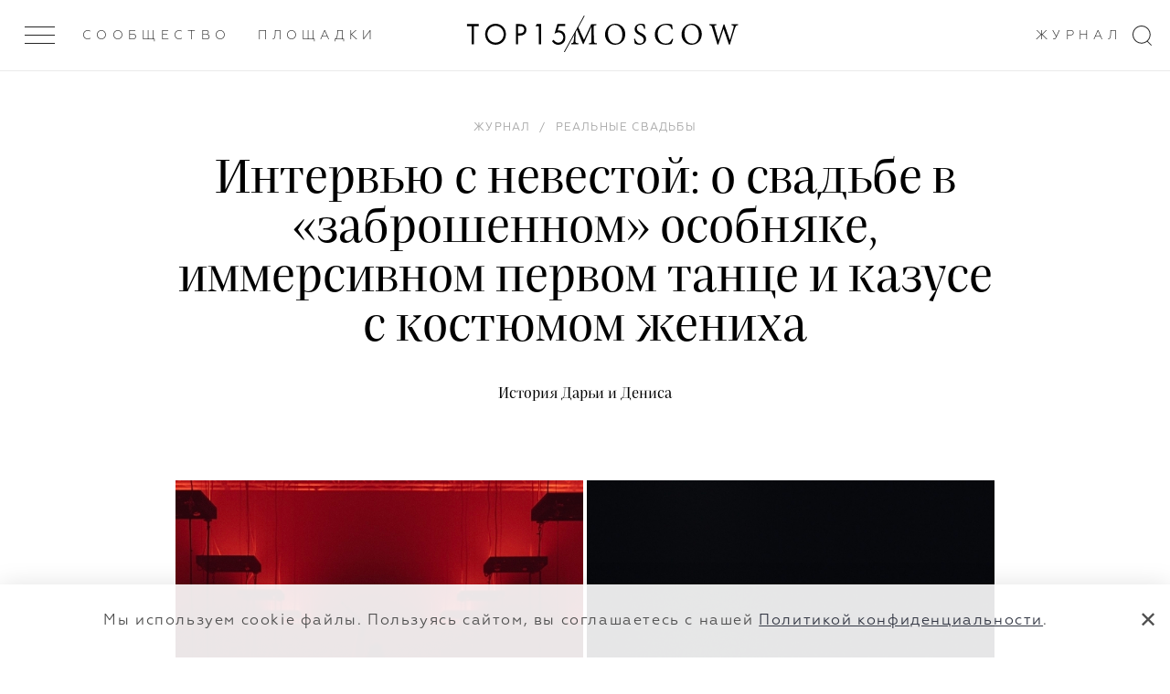

--- FILE ---
content_type: text/html; charset=UTF-8
request_url: https://top15moscow.ru/novosti/intervyu-s-nevestoi-o-svadbe-v-zabroshennom-osobnyake-immersivnom-pervom-tance-i-kazuse-s-kostyumom
body_size: 26453
content:
<!DOCTYPE html>
<html>
<head>
<link rel="dns-prefetch" href="//top15moscow.ru">
<link rel="dns-prefetch" href="//cdnjs.cloudflare.com">
<link rel="dns-prefetch" href="//phpbbex.com">
<link rel="dns-prefetch" href="//schema.org">
<link rel="dns-prefetch" href="//mc.yandex.ru">
<link rel="dns-prefetch" href="//www.w3.org">
<link rel="dns-prefetch" href="//www.instagram.com">
<link rel="dns-prefetch" href="//t.me">
<style>
.article-video-container {
    margin: 56px auto 80px !important;

    @media  screen and (max-width: 1023px) {
        margin: 32px auto 40px !important;
    }

    &.small {
        width: 100%;
        max-width: 600px;
    }

    &.big {
        @media  screen and (min-width: 1023px) {
            width: 150%;
            margin-left: -25% !important;
            max-width: 100vw;
        }
    }

    &.vertical {
        max-width: 360px;
    }

    & iframe {
        right: 0 !important;
        left: unset !important;
        min-height: unset !important;
    }

    & .article-video-copyrite {
        margin-top: 8px;
        font-size: 12px;
        line-height: 15px;
        color: black;

        @media  screen and (min-width: 640px) {
            font-size: 14px;
            line-height: 18px;
        }
    }
}
</style>



    <meta name="yandex-verification" content="8619308e481fb2ee">
    <meta charset="utf-8"> <meta name="viewport" content="width=device-width, initial-scale=1.0, maximum-scale=1.0, user-scalable=no"> <meta name="format-detection" content="telephone=no"> <meta name="SKYPE_TOOLBAR" content="SKYPE_TOOLBAR_PARSER_COMPATIBLE">   <meta name="yandex-verification" content="7cf5414637b1b75c">  <meta name="google-site-verification" content="GUizLrCl9Y3sfRYPDYnjBwTIqDn_o96DysMX2zpL7kY">   <link rel="canonical" href="https://top15moscow.ru/novosti/intervyu-s-nevestoi-o-svadbe-v-zabroshennom-osobnyake-immersivnom-pervom-tance-i-kazuse-s-kostyumom">  <link rel="apple-touch-icon" sizes="180x180" href="/img/favicons/apple-touch-icon.png"> <link rel="icon" type="image/png" sizes="32x32" href="/img/favicons/favicon-32x32.png"> <link rel="icon" type="image/png" sizes="16x16" href="/img/favicons/favicon-16x16.png"> <link rel="manifest" href="/img/favicons/manifest.json"> <link rel="mask-icon" href="/img/favicons/safari-pinned-tab.svg" color="#000"> <link rel="shortcut icon" href="/img/favicons/favicon.ico"> <meta name="msapplication-TileColor" content="#2d89ef"> <meta name="msapplication-TileImage" content="/img/favicons/mstile-144x144.png"> <meta name="msapplication-config" content="/img/favicons/browserconfig.xml"> <meta name="theme-color" content="#ffffff"> <meta name="cmsmagazine" content="dd2cf3e1ada3c9bfc2ba4232f0af70ed"> <link rel="stylesheet" href="/css/critical.css?id=4aa4c1694e229f0a87371e46978e319f"> <link rel="stylesheet" href="/css/app.css?id=41ed89463c9de15198e68db7bd9f2a0d"> <link href="/css/main.css?id=28ded57f05e2028d2d58a3871f5b9ea0" rel="stylesheet" media="all">  <link rel="stylesheet" href="/css/slide-menu.css?id=025934b0f8dc25e83021421661afe43e"> <link rel="stylesheet" href="/css/v4/app-v4.css?id=d7590331bcc20b317320a41665451da2">      <!--[if IE]> <script src="https://cdnjs.cloudflare.com/ajax/libs/html5shiv/3.7.3/html5shiv.js"></script> <![endif]--> <!--[if lt IE 10]> <script src="http://phpbbex.com/oldies/oldies.js" charset="utf-8"></script> <![endif]-->  <title>Иммерсивный свадебный ужин в атмосфере «заброшенного» особняка | Интервью с невестой о мистической концепции свадьбы, иммерсивном перфомансе во время первого танца и казусе с костюмом жениха</title>   <meta name="description" content="В день свадьбы Дарьи и Дениса все присутствующие как будто перенесли в параллельный мир: таинственный полумрак, мэппинг и звуковые спецэффекты, гости в карнавальных масках, бал с танцмейстером и множество атмосферных сюрпризов. Мы узнали у невесты все детали подготовки к свадьбе, а заодно историю ее любви.">  <meta name="yandex-verification" content="7cf5414637b1b75c"> <meta name="google-site-verification" content="GUizLrCl9Y3sfRYPDYnjBwTIqDn_o96DysMX2zpL7kY">  <meta name="facebook-domain-verification" content="oean7yb77lhu19tkm07rrc4o10oywc">     <meta property="og:locale" content="ru_RU"> <meta property="og:type" content="website">  <meta property="og:title" content="Иммерсивный свадебный ужин в атмосфере «заброшенного» особняка | Интервью с невестой о мистической концепции свадьбы, иммерсивном перфомансе во время первого танца и казусе с костюмом жениха"> <meta property="og:description" content="В день свадьбы Дарьи и Дениса все присутствующие как будто перенесли в параллельный мир: таинственный полумрак, мэппинг и звуковые спецэффекты, гости в карнавальных масках, бал с танцмейстером и множество атмосферных сюрпризов. Мы узнали у невесты все детали подготовки к свадьбе, а заодно историю ее любви."> <meta property="og:url" content="https://top15moscow.ru/novosti/intervyu-s-nevestoi-o-svadbe-v-zabroshennom-osobnyake-immersivnom-pervom-tance-i-kazuse-s-kostyumom/"> <meta property="og:site_name" content="TOP15MOSCOW"> <meta name="twitter:card" content="summary_large_image"> <meta property="twitter:description" content="В день свадьбы Дарьи и Дениса все присутствующие как будто перенесли в параллельный мир: таинственный полумрак, мэппинг и звуковые спецэффекты, гости в карнавальных масках, бал с танцмейстером и множество атмосферных сюрпризов. Мы узнали у невесты все детали подготовки к свадьбе, а заодно историю ее любви."> <meta name="twitter:title" content="Иммерсивный свадебный ужин в атмосфере «заброшенного» особняка | Интервью с невестой о мистической концепции свадьбы, иммерсивном перфомансе во время первого танца и казусе с костюмом жениха"> <meta property="og:image" content="https://top15moscow.ru/storage/news/March2023/cropped/Y89msc83S5bd4YlTzWKi.jpg"> <meta property="og:image:secure_url" content="https://top15moscow.ru/storage/news/March2023/cropped/Y89msc83S5bd4YlTzWKi.jpg"> <meta name="twitter:image" content="https://top15moscow.ru/storage/news/March2023/cropped/Y89msc83S5bd4YlTzWKi.jpg"> <meta property="og:image:width" content="2400"> <meta property="og:image:height" content="1260"> <meta property="business:contact_data:country_name" content="Россия"> <meta property="business:contact_data:locality" content="Москва"> <meta property="business:contact_data:street_address" content="Москва, ул. Новопесчаная 8к3/183"> <meta property="business:contact_data:postal_code" content="121248"> <meta property="business:contact_data:email" content="info@top15moscow.ru"> <meta property="business:contact_data:phone_number" content="+79854112400"> <meta property="business:contact_data:website" content="https://top15moscow.ru/novosti/intervyu-s-nevestoi-o-svadbe-v-zabroshennom-osobnyake-immersivnom-pervom-tance-i-kazuse-s-kostyumom/">            <script type="application/ld+json">
                

    
    {
    "@context": "https://schema.org",
    "@type": "Article",
    "mainEntityOfPage": {
    "@type": "WebPage",
    "@id": "/novosti/intervyu-s-nevestoi-o-svadbe-v-zabroshennom-osobnyake-immersivnom-pervom-tance-i-kazuse-s-kostyumom"
    },
    "headline": "&#1048;&#1085;&#1090;&#1077;&#1088;&#1074;&#1100;&#1102; &#1089; &#1085;&#1077;&#1074;&#1077;&#1089;&#1090;&#1086;&#1081;: &#1086; &#1089;&#1074;&#1072;&#1076;&#1100;&#1073;&#1077; &#1074; &laquo;&#1079;&#1072;&#1073;&#1088;&#1086;&#1096;&#1077;&#1085;&#1085;&#1086;&#1084;&raquo; &#1086;&#1089;&#1086;&#1073;&#1085;&#1103;&#1082;&#1077;, &#1080;&#1084;&#1084;&#1077;&#1088;&#1089;&#1080;&#1074;&#1085;&#1086;&#1084; &#1087;&#1077;&#1088;&#1074;&#1086;&#1084; &#1090;&#1072;&#1085;&#1094;&#1077; &#1080; &#1082;&#1072;&#1079;&#1091;&#1089;&#1077; &#1089; &#1082;&#1086;&#1089;&#1090;&#1102;&#1084;&#1086;&#1084; &#1078;&#1077;&#1085;&#1080;&#1093;&#1072;",
    "description": "&#1048;&#1089;&#1090;&#1086;&#1088;&#1080;&#1103; &#1044;&#1072;&#1088;&#1100;&#1080; &#1080; &#1044;&#1077;&#1085;&#1080;&#1089;&#1072;",
    "image": "/storage/news/March2023/thumbnails/1x/Y5J9JWHfBjjCs0PtUq4S.jpg?1679409678",
    "author": {
    "@type": "Person",
    "name": "&#1051;&#1072;&#1076;&#1072; &#1053;&#1080;&#1082;&#1086;&#1083;&#1072;&#1077;&#1074;&#1072;"
    },
    "publisher": {
    "@type": "Organization",
    "name": "top15moscow",
    "logo": {
    "@type": "ImageObject",
    "url": "https://top15moscow.ru/img/svg/logo-01.svg"
    }
    },
    "datePublished": "2023-03-21 12:00:00"
    }
    
        </script>
    
    <script>

    function onLoadRequestedImages(img) {
        img.parentElement.classList.remove('mod_requested');
        onImageLoad(img);
    }

    function onImageLoad(img) {
        var parent = img.parentElement.parentElement;
        img.classList.add('mod_loaded');

        if (parent.classList.contains('gallery__item--visible--last')) {
            setTimeout(function () {
                parent.classList.add('mod_more');
            }, 200);
        }
    }

    function onGalleryImageLoad(img) {
        if (img.parentElement.classList.contains('mod_loaded')) {
            return;
        }

        img.parentElement.style.backgroundImage = 'url(' + img.currentSrc + ')';
        img.parentElement.classList.add('mod_loaded');
        img.classList.remove('lazyload');
    }

</script>
    <meta name="csrf-token" content="yah1R79DJQ00NPJdAVm4bNbNRv0Li1Csgvd8dfAS">

    <style> .special-event { min-height: calc(100vh - 216px); padding: 70px 0 } .special-event_content { display: grid; grid-template-columns: 1fr 1fr; align-items: center; grid-gap: 50px; } .special-event h1 { font-size: 48px; margin-bottom: 18px; } .special_event-text span { border-bottom: 1px solid #1E1E1E; } .special_event-text { font-family: 'Praho Pro'; font-style: normal; font-weight: normal; font-size: 20px; line-height: 1.4; color: #333744; } @media (max-width: 1200px) { .special-event_content { display: grid; grid-template-columns: 1fr; align-items: center; grid-gap: 0; } .special-event { padding: 52px 0; } .special-event h1 { line-height: 28px; font-size: 28px; margin-bottom: 26px; } .special-event_logo { margin-bottom: 16px; } } .special-event_logo img { display: block; width: 100%; object-fit: cover; } .restaurant-main_rating { margin-top: 10px; } .map__container { padding-bottom: 0 !important; } @media (min-width: 1000px) { .mobile-hall { display: flex; justify-content: space-around; } } .background { background: rgba(0, 0, 0, .2) no-repeat top center / cover; } .page_masters .top-line .col-item > .m-gallery__item, .page_foto .top-line .col-item > .m-gallery__item, .page_decor .top-line .col-item > .m-gallery__item, .page_partners .top-line .col-item > .m-gallery__item, .page_masters .bottom-line .col-item > .m-gallery__item, .page_foto .bottom-line .col-item > .m-gallery__item, .page_decor .bottom-line .col-item > .m-gallery__item, .page_partners .bottom-line .col-item > .m-gallery__item, .page_restaurants .col-item > .m-gallery__item, .articles-slider .blog-list__image { background: rgba(0, 0, 0, 0.05) top center/cover no-repeat; height: 100% !important; -webkit-transition: all 1s ease 0s; transition: all 1s ease 0s; position: relative; display: block; } .m-gallery .logo { float: left; } </style>

    
        <!-- Yandex.Metrika counter -->
        <script type="text/javascript">
            (function(m,e,t,r,i,k,a){m[i]=m[i]||function(){(m[i].a=m[i].a||[]).push(arguments)};
                m[i].l=1*new Date();k=e.createElement(t),a=e.getElementsByTagName(t)[0],k.async=1,k.src=r,a.parentNode.insertBefore(k,a)})
            (window, document, "script", "https://mc.yandex.ru/metrika/tag.js", "ym");

            ym(29301105, "init", {
                clickmap:true,
                trackLinks:true,
                accurateTrackBounce:true
            });
        </script>

        <!-- /Yandex.Metrika counter -->
    

</head>
<body class="page-loading mod_release-v4 page_blog-detail 


       mod_without-banner" data-locale="ru" data-page="blog-detail">

<noscript>



    <div><img src="https://mc.yandex.ru/watch/29301105" style="position:absolute; left:-9999px;" alt="Интервью с невестой: о свадьбе в «заброшенном»"></div>
</noscript>


<div style="display: none" itemscope itemtype="http://schema.org/ImageObject">
    <h2 itemprop="title">Иммерсивный свадебный ужин в атмосфере «заброшенного» особняка | Интервью с невестой о мистической концепции свадьбы, иммерсивном перфомансе во время первого танца и казусе с костюмом жениха</h2>
        <img src="https://top15moscow.ru/storage/news/March2023/cropped/Y89msc83S5bd4YlTzWKi.jpg" itemprop="contentUrl" alt="Интервью с невестой: о свадьбе в «заброшенном»">
    <span itemprop="description">В день свадьбы Дарьи и Дениса все присутствующие как будто перенесли в параллельный мир: таинственный полумрак, мэппинг и звуковые спецэффекты, гости в карнавальных масках, бал с танцмейстером и множество атмосферных сюрпризов. Мы узнали у невесты все детали подготовки к свадьбе, а заодно историю ее любви.</span>
</div>


    <div class="page-layout">


        <div class="page">
            <header class="header header--white"> <div class="outer-header"> <div class="header__inner "> <div class="menu-btn"> <div class="menu-btn__inner js-menu-open "> <span></span><span></span><span></span> </div> </div> <div class="header-down_buttons"> <div class="header-down_button-wrap"> <a class="header-down_button hover link-inherit" href="/members" data-name="members">Сообщество</a> </div>  <div class="header-down_button-wrap"> <a class="header-down_button link-inherit" data-name="places" href="/places/russia/moscow">Площадки</a> </div>   <div class="right-header-links"> <div class="header-down_button-wrap" style="margin-right: 18px"> <a href="/novosti" class="header-down_button hover" data-name="journal">Журнал</a> </div>  </div>    </div> <a href="/" class="header__inner-title"> <div class="logo-clipped-container "> <div class="logo-top15"><svg xmlns="http://www.w3.org/2000/svg" viewbox="0 0 359.9 76.5"> <path d="M0 1.2V9h17.7v66.2h8.1V9h17.7V1.2H0zM75.3 38.2c0 17 13.2 30.5 29.6 30.5s29.6-13.5 29.6-30.5-13.2-30.5-29.6-30.5-29.6 13.6-29.6 30.5zm-8.3 0C67 16.2 83.9 0 104.9 0s37.9 16.2 37.9 38.2-16.8 38.3-37.9 38.3S67 60.2 67 38.2zM187.2 35.2h6.7c9.6 0 15.4-4.9 15.4-13.4 0-11.8-10.8-12.9-16.1-12.9h-6v26.3zm5.1-34c7.3 0 13.4.9 18.4 5.2 5.4 4.7 6.7 11.2 6.7 15.8 0 10.4-6.4 20.7-23.1 20.7h-7.1V75h-8.1V1.2h13.2zM263 9h-12.2l4.3-7.8h16.1v73.9H263V9zM359.4 8.7H336l-4.7 16c1.5-.3 3-.5 4.6-.4 14.6 0 24.1 11.2 24.1 25.6 0 16.5-12.3 26.6-26.6 26.6-6 .1-11.7-1.9-16.3-5.8-2.5-2.2-4.7-4.7-6.4-7.6l6.5-4.7c1.2 2.4 2.8 4.4 4.9 6 3.3 2.9 7.5 4.4 11.8 4.4 10.3 0 17.9-8.5 17.9-19 0-10.6-7.6-18.2-17.9-18.2-2.6 0-7.5.4-14.1 5.1L330.4 1h29v7.7z"></path> </svg></div> <div class="logo-slash"></div> <div class="logo-clipped-part"> <div class="logo-moscow"> <svg xmlns="http://www.w3.org/2000/svg" viewbox="0 0 605.4 76.3"> <path d="M93.6 74.5V71c-9.9-.8-10.3-1.4-10.6-13.8l-1-39.1c-.5-12.1.4-12 10.3-12.9V1.8H73.5L47 58.5 21.4 1.8H3.5v3.4c10.3.9 10.6 1.2 9.7 15.4l-1.5 23.3c-.8 11.8-1.5 16.5-2.1 20.3-.8 5.1-3.1 6.1-9.5 6.7v3.6h26.4v-3.6c-7.3-.6-10.2-1.4-10.5-6.7-.1-4.1 0-8.6.5-18.3L18 13.5h.2l25.1 60.1h2.3l27.8-61.7h.2l.5 45.4c0 12.4-.2 13-9.6 13.8v3.5h29.1zM160.6 0c-23 0-37.3 18.7-37.3 39.1 0 21.7 16.5 37.2 35.9 37.2 20.4 0 37.3-14.7 37.3-39.1C196.4 14.6 179.1 0 160.6 0zM158 4.4c14.7 0 27.8 12.1 27.8 35.7 0 21.6-11.5 31.7-24.2 31.7-15.8 0-27.8-15-27.8-36 0-21.3 11.9-31.4 24.1-31.4h.1zM268.8 18.2c-.9-7.3-1.5-11.6-1.9-15.5C261.8.9 257.4 0 253 0c-14.1 0-22.6 9.1-22.6 19.7 0 12.9 11.7 18.3 18.3 21.7 8.3 4.5 14.6 8.3 14.6 17 0 8.1-5 13.5-13.7 13.5-11.4 0-16-10.9-17.8-17.7l-3.5.7c.8 5.8 2.1 14.7 3.1 17.3 1 .4 2.7 1.4 5.2 2.2 2.6.8 6.3 1.9 11 1.9 14.5 0 24.3-9.1 24.3-21.2 0-12.9-11.3-18-19.4-21.9-8.4-4.4-14.1-8.3-14.1-16.8 0-5.6 3.5-12.3 12.5-12.3 9.9 0 12.3 7.8 14.1 14.7l3.8-.6zM366.2 54.7C360.5 66.3 354.8 72 343.6 72 326.7 72 314 57.8 314 36.9c0-16.9 10-32.6 28.9-32.6 12.7 0 18.7 5.3 21.5 16.7l3.6-1c-.6-5.9-1.4-10.4-2.2-16.9-3.2-.7-10.6-3.1-19.6-3.1-24.6 0-42.8 15.6-42.8 39.3 0 17.5 12.2 37 39.3 37 8.4 0 17.5-2.3 20.9-3.1 1.8-3.5 4.8-11.9 6.3-17.4l-3.7-1.1zM437.5 0c-23 0-37.3 18.7-37.3 39.1 0 21.7 16.5 37.2 35.9 37.2 20.4 0 37.3-14.7 37.3-39.1C473.4 14.6 456 0 437.5 0zM435 4.4c14.7 0 27.8 12.1 27.8 35.7 0 21.6-11.5 31.7-24.2 31.7-15.8 0-27.8-15-27.8-36 0-21.3 11.9-31.4 24.1-31.4h.1zM605.4 1.8H581v3.4c8.2 1.1 8.7 2.2 7.4 8.6-1.8 8-8.6 30.6-13.1 45.6h-.2c-6.9-20-13.4-37.9-19.5-56.5h-3.3c-5.7 18.4-12.2 36.7-18.3 56.6h-.2c-5-16.6-9.5-31.8-13.9-47.2-1.5-5.5-1.5-6.1 6.8-7.1V1.8h-26.2v3.4c6.8.8 8.4 1.6 11.2 10.6 6.1 20 12.5 39.6 18.3 59.7h3.4c5.8-18.3 11.9-36.2 18.6-56.5h.2c6 17.5 13.5 38.3 19.4 56.5h3.6c9-31.2 16-53 18.4-59.7 3.3-8.9 4-9.6 11.9-10.6V1.8z"></path> </svg> </div> </div> </div> </a> <svg class="search-icon" xmlns="http://www.w3.org/2000/svg" width="21px" height="22px"> <path fill-rule="evenodd" d="M16.675,16.973 L21.010,21.312 L20.313,22.009 L15.927,17.619 C14.253,18.930 12.150,19.719 9.859,19.719 C4.414,19.719 -0.000,15.304 -0.000,9.859 C-0.000,4.414 4.414,-0.000 9.859,-0.000 C15.304,-0.000 19.719,4.414 19.719,9.859 C19.719,12.658 18.547,15.178 16.675,16.973 ZM9.859,1.000 C4.966,1.000 1.000,4.966 1.000,9.859 C1.000,14.752 4.966,18.719 9.859,18.719 C14.752,18.719 18.719,14.752 18.719,9.859 C18.719,4.966 14.752,1.000 9.859,1.000 Z"></path> </svg> </div>  </div> </header>
            
            


            <section data-category="13" data-type-id="1" data-created-at="2023-03-21 12:00:00" data-news-id="3178" class="section blog-detail current mod_without-logo">

                                    <time style="display: none" datetime="2023.03.21">21 / 03 / 2023</time>
                
                

                <div class="wrap">
                    <div class="blog-list__item blog-list__main">  <div class="blog-list__category"></div> <ol class="breadcrumbs-list blog-list__breadcrumbs" itemscope itemtype="https://schema.org/BreadcrumbList"> <li class="breadcrumbs-item mod_hidden" itemprop="itemListElement" itemscope itemtype="https://schema.org/ListItem"> <a class="link-inherit" itemprop="item" href="/"> <span itemprop="name">Главная</span></a> <meta itemprop="position" content="1"> </li>  <span class="mod_hidden">/</span>    <li itemprop="itemListElement" class="breadcrumbs-item " itemscope itemtype="https://schema.org/ListItem"> <a class="link-inherit" itemscope itemtype="https://schema.org/WebPage" itemprop="item" itemid="/novosti" href="/novosti"><span itemprop="name">Журнал</span></a> <meta itemprop="position" content="2"> </li>   <span class="">/</span>  <li itemprop="itemListElement" class="breadcrumbs-item " itemscope itemtype="https://schema.org/ListItem"> <a class="link-inherit" itemscope itemtype="https://schema.org/WebPage" itemprop="item" itemid="/category/real-weddings" href="/category/real-weddings"><span itemprop="name">Реальные свадьбы</span></a> <meta itemprop="position" content="3"> </li>   <span class="mod_hidden">/</span>  <li itemprop="itemListElement" class="breadcrumbs-item mod_hidden" itemscope itemtype="https://schema.org/ListItem"> <a class="link-inherit" itemscope itemtype="https://schema.org/WebPage" itemprop="item" itemid="/novosti/intervyu-s-nevestoi-o-svadbe-v-zabroshennom-osobnyake-immersivnom-pervom-tance-i-kazuse-s-kostyumom" href="/novosti/intervyu-s-nevestoi-o-svadbe-v-zabroshennom-osobnyake-immersivnom-pervom-tance-i-kazuse-s-kostyumom"><span itemprop="name">Интервью с невестой: о свадьбе в «заброшенном» особняке, иммерсивном первом танце и казусе с костюмом жениха</span></a> <meta itemprop="position" content="4"> </li>  </ol>   <h1 class="blog-list__title">Интервью с невестой: о свадьбе в «заброшенном» особняке, иммерсивном первом танце и казусе с костюмом жениха</h1> <h2 class="blog-list__text">История Дарьи и Дениса</h2>  </div>                </div>

                
                
                
                
                                    <div class="text-content text-content--main">
                        <div class="wrap">
                            <div class="parts-row parts-4 parts-collapse-lg">

                                <div class="col-item">  <div class="persons-list__item--sm hdn-lg"> </div>  </div>
                                <div class="col-item part-4x2 blog-inner">

                                    
                                    
                                    <div class="userContent">
<div class="m-gallery"> <hr class="mod_main-personal-hr"> <div class="list-title v-chunk-gallery_title m-gallery_title">   </div>  <div class="m-gallery__list loading personal">  <div class="gallery-wrapper">   <div class="gallery__item-wrapper gallery__item--visible" style="width: 50%;"> <a href="/storage/photos/March2023/thumbnails/1x/DCiWOlV9yP4DV4r8sPAf.jpg?1679408195" data-fancybox="gallery_ " style="padding-bottom: 125%;" data-ratio="0.8" class="hoverable gallery__item-link"> <img data-src="/storage/photos/March2023/thumbnails/0.5x/DCiWOlV9yP4DV4r8sPAf.jpg?1679408195" class="gallery__item lazyload" onload="onImageLoad(this)" alt="Интервью с невестой: о свадьбе в «заброшенном»"> </a>  </div>     <div class="gallery__item-wrapper gallery__item--visible" style="width: 50%;"> <a href="/storage/photos/March2023/thumbnails/1x/rYz2Lgkbo4bbTN2amnVH.jpg?1679408196" data-fancybox="gallery_ " style="padding-bottom: 125%;" data-ratio="0.8" class="hoverable gallery__item-link"> <img data-src="/storage/photos/March2023/thumbnails/0.5x/rYz2Lgkbo4bbTN2amnVH.jpg?1679408196" class="gallery__item lazyload" onload="onImageLoad(this)" alt="Интервью с невестой: о свадьбе в «заброшенном»"> </a>  </div>         </div> </div> </div> 
<p>Цветущие сады заброшенного особняка, таинственный полумрак, гости, одетые в карнавальные маски, бал под руководством танцмейстера, мэппинг и звуковые спецэффекты — в день свадьбы Дарьи и Дениса все присутствующие как будто перенеслись в параллельный мир. Мы поговорили с невестой о том, как создавалась иммерсивная свадьба, а заодно узнали историю ее любви. </p>
<p><em><strong>Как вы познакомились?</strong></em></p>
<p>Познакомились мы достаточно небанально: свел интерес ко всему новому. Мы впервые встретились на уроке парной акробатики. Я пришла туда с другом, с которым танцевала в одной команде по хип-хопу. А Денис был знаком с ним по работе в театре теней. Так вышло, что я оказалась единственной партнершей для двух парней. Мы все перемешались в процессе занятия, но с Денисом у меня сложился пазл. Так надежно он меня крутил-вертел, я сразу поняла, что на этого парня можно положиться. А после занятия я узнала короткий, но очень впечатляющий факт: Денис родом из Сургута, а моя фамилия (теперь уже девичья) — Сургутова.</p>
<p><em><strong>Расскажите о вашей паре. </strong></em></p>
<p>Наша история отношений крутится вокруг самой большой мечты и страсти моего мужа — неба. У него был долгий путь в авиацию, наши отношения начались как раз, когда он поступил в летное училище — в 2015 году. В связи с этим мы испытали множество разлук, но и восхитительных встреч! С 2021 года Денис работает пилотом гражданской авиации в авиакомпании «Россия». Я до недавнего времени была фитодизайнером, занималась профессиональным озеленением интерьеров. Сейчас планирую развиваться в новой для себя индустрии, связанной с творчеством, красотой, и, конечно же, дизайном.</p>
<p>Мы с Денисом постоянно в диалоге, разделяем многие интересы. Обожаем походы на байдарках по Ладоге, организуем тематические праздники для близких. Денис играет на гитаре, мы вместе поем. А в последние 3 месяца стали активно работать над техникой катания на сноуборде и ездим в кэмпы.<picture> </picture><picture> </picture></p>
<p><picture><img srcset="/storage/blog-uploads/2023/March/desktop/0nUQlnNtRv3YyvtqMVLq.jpg, /storage/blog-uploads/2023/March/desktop-retina/0nUQlnNtRv3YyvtqMVLq.jpg 2x" alt="Интервью с невестой: о свадьбе в «заброшенном»"></picture></p>
<p><em><strong>Как решили пожениться? </strong></em></p>
<p>На момент предложения мы встречались чуть более 6 лет. Уже давно было понятно, что у Дениса на меня серьезные планы, и я не переживала. День предложения не был каким-то особо примечательным, Денис пригласил меня на свидание перед длительной командировкой в Москву. Вечером забрал с работы, и мы поехали наслаждаться романтикой Северной столицы. Вкусно поужинали в ресторане Gaijin и отправились любоваться закатом в Севкабель Порт. Когда мы сидели на парапете, потягивая Aperol Spritz и болтая ногами над Невой, Денис подарил мне маленький блокнот. На каждой страничке были наши фотографии и строчки из песни Леонида Агутина «Я буду всегда с тобой». Когда я долистала до последней страницы, обнаружила кольцо и вопрос: «Ты будешь всегда со мной?». Денис очень волновался, чтобы я случайно не выронила кольцо в реку!</p>
<p><em><strong>С чего началась подготовка к свадьбе?</strong></em></p>
<p>Я из тех невест, кто до предложения совершенно не следил за свадебными трендами и не знал ни одного специалиста. Но одно я понимала наверняка: наша свадьба будет нестандартной и отличной от всего, что я видела ранее. Я стала искать вдохновение на Pinterest и постепенно сформулировала идею иммерсивного ужина в декорациях заброшенного особняка, поросшего зеленью. Без организатора и команды это было бы сложно воплотить. По счастливой случайности коллега посоветовала мне талантливого организатора Лану и ее свадебное агентство UniqueYou. 8 месяцев мы вместе собирали картинку по пазлам и усердно прорабатывали концепцию.</p>
<p><picture> <source srcset="/storage/blog-uploads/2023/March/mobile/ESswul5VdIz6Ef9hBtTA.jpg, /storage/blog-uploads/2023/March/mobile-retina/ESswul5VdIz6Ef9hBtTA.jpg 2x" media="(max-width: 768px)"> <source srcset="/storage/blog-uploads/2023/March/desktop/ESswul5VdIz6Ef9hBtTA.jpg, /storage/blog-uploads/2023/March/desktop-retina/ESswul5VdIz6Ef9hBtTA.jpg 2x"> <img srcset="/storage/blog-uploads/2023/March/desktop/ESswul5VdIz6Ef9hBtTA.jpg, /storage/blog-uploads/2023/March/desktop-retina/ESswul5VdIz6Ef9hBtTA.jpg 2x" alt="Интервью с невестой: о свадьбе в «заброшенном»"> </source></source></picture></p>
<p><em><strong>Что для вас было важно в свадьбе? А что вы точно не хотели?</strong></em></p>
<p>Было важно, чтобы главным акцентом свадьбы стали чувства. Не только наши, но и каждого присутствующего. Собственно говоря, ключевым лозунгом свадьбы было «Чувствуй». Мы не хотели, чтобы этот день был просто формальностью, поэтому напомнили и погрузили гостей в историю наших отношений. Они проживали вместе с нами этот путь и то, куда он нас привел.</p>
<p><em><strong>Чем вдохновлялись в стилистике торжества?</strong></em></p>
<p>Мы с мужем достаточно творческие и идейные люди, поэтому вдохновение приходило отовсюду! Это были любимые фильмы, музыка, клипы, фестивали, наш опыт похода на иммерсивное шоу «Вернувшиеся». Каждая деталь вечера была с идеей, мы хотели показать всем какие мы, что нам нравится. Безусловно, наша команда также очень вдохновляла, мы выбрали специалистов исключительно сердцем. Визуальным акцентом на торжестве был свет: красивый, многогранный, художественный. Мы закрыли все шторы и полностью доверились в этом вопросе маэстро освещения Дмитрию Камышанскому. Он создал идеально загадочную атмосферу. </p>
<p><em><strong>Как визуализировали смыслы, которые вложили в свадьбу?</strong></em></p>
<p>Каждая глава нашей истории была сопряжена с каким-то из органов чувств. Мы с Денисом написали стихотворения и заранее сняли с нашим видеографом Виталием Веденеевым короткие и атмосферные видеопогружения, которые запускались перед главами. А в welcome-зале были развешены большие плакаты с нашими фото. На них мы добавили фразы, которые визуализируют заложенные смыслы — как пасхалки.</p>
<p><picture> <source srcset="/storage/blog-uploads/2023/March/mobile/VkbZYmcNOORqnMlmRNg2.jpg, /storage/blog-uploads/2023/March/mobile-retina/VkbZYmcNOORqnMlmRNg2.jpg 2x" media="(max-width: 768px)"> <source srcset="/storage/blog-uploads/2023/March/desktop/VkbZYmcNOORqnMlmRNg2.jpg, /storage/blog-uploads/2023/March/desktop-retina/VkbZYmcNOORqnMlmRNg2.jpg 2x"> <img srcset="/storage/blog-uploads/2023/March/desktop/VkbZYmcNOORqnMlmRNg2.jpg, /storage/blog-uploads/2023/March/desktop-retina/VkbZYmcNOORqnMlmRNg2.jpg 2x" alt="Интервью с невестой: о свадьбе в «заброшенном»"> </source></source></picture></p>
<p><em><strong>Расскажите о своих образах.</strong></em></p>
<p>Я не любитель пышных платьев и видела себя в чем-то лаконичном и утонченном. Вместе с мамой, сестрой и нашим организатором Ланой поехала в салон Seashell и выбрала платье-конструктор, которое состояло из мини-юбки, корсета с баской и накидки. Оно меня покорило с первого взгляда! Я обожаю вещи, на которые смотришь и думаешь «ничего не понятно, но очень интересно». В этот же день оплатила пошив — без долгих раздумий и сомнений. К этому платью я представляла только черные туфли Prada, которые сочетают в себе элегантность и дерзость за счет острого носа и спортивной резиновой подошвы с каблучком нестандартной формы. Образ дополнили асимметричные черные серьги-бутоны ручной работы от Big Brooch. </p>
<p>В выборе прически я тоже себе не изменила. Сначала долго голову ломала, не могла определиться, а ответ лежал на поверхности. Его мне помог увидеть будущий муж, в шутку предложив сделать свою фирменную «гульку». Так и поступили с моей любимой бьюти-стилистом <a href="https://top15moscow.ru/beauty/sharina_arina" target="_blank" rel="noopener"><span style="text-decoration: underline;">Ариной Шариной</span></a>. Идеально гладкий пучок дополнили ультрамодным выпущенным хвостиком.</p>
<p>Денису подбирали пиджак под оттенок моего платья, нам хотелось быть в белом и выделяться на фоне гостей. Рубашку сшили со стойкой и широкими рукавами. Образ дополнили лоферы на массивной подошве с цепями.</p>
<p><em><strong>Сколько было гостей и был ли дресс-код?</strong></em></p>
<p>Было 40 гостей. И каждый идеально справился с дресс-кодом: мужчины в смокингах, женщины в черных платьях и брючных костюмах разного фасона. Элегантный total black.</p>
<p><picture> <source srcset="/storage/blog-uploads/2023/March/mobile/yrEyxckYTO3iBQfSXY9Y.jpg, /storage/blog-uploads/2023/March/mobile-retina/yrEyxckYTO3iBQfSXY9Y.jpg 2x" media="(max-width: 768px)"> <source srcset="/storage/blog-uploads/2023/March/desktop/yrEyxckYTO3iBQfSXY9Y.jpg, /storage/blog-uploads/2023/March/desktop-retina/yrEyxckYTO3iBQfSXY9Y.jpg 2x"> <img srcset="/storage/blog-uploads/2023/March/desktop/yrEyxckYTO3iBQfSXY9Y.jpg, /storage/blog-uploads/2023/March/desktop-retina/yrEyxckYTO3iBQfSXY9Y.jpg 2x" alt="Интервью с невестой: о свадьбе в «заброшенном»"> </source></source></picture></p>
<p><em><strong>Какой была программа свадебного дня?</strong></em></p>
<p>Мы разделили загс и свадьбу с гостями на 2 дня, чтобы и продлить эмоции, и не торопиться успеть все и сразу. Свадебный день начался в апартаментах на Васильевском острове, куда приехала почти вся наша команда. Немного поснимали сборы и отправились в Севкабель Порт. Там проходила медиаинсталляция A.R.R.C 2.0. Инсталляция посвящена внутренней творческой эволюции и революции человека. Идея и визуал очень перекликались с концепцией свадьбы, и наши фотографы и видеографы сняли там потрясающие кадры.</p>
<p>Торжество с гостями было тематически поделено на 2 этапа. Сначала — иммерсивная часть с интерактивом и погружением: стихи, психологический эксперимент на доверие незнакомых друг с другом гостей, массовый бал-маскарад с танцмейстером и ведущим в одном лице, гала-ужин в сумраке и только при свечах. Кульминацией стала церемония, которую озвучивали наши гости. Мы записали голоса всех близких — и даже тех, кто не смог приехать. Таким образом, мы ощущали их рядом. Это была очень мощная часть, требовавшая выход эмоций уже на танцполе и в более неформальной обстановке.</p>
<p><em><strong>У вас был первый танец? </strong></em></p>
<p>Перед прочтением рекомендую сразу включить на фон трек 2WEI – Toxic (Britney Spears cover). Мы выбрали мистическую и в то же время торжественную композицию. Она должна была взорвать эмоции гостей, которых завели в темный зал с завязанными глазами. В атмосфере витало томительное напряжение от непонимания происходящего. Вдруг из динамиков раздалась аудиопреамбула, записанная нашими голосами. В этот же момент мы стали обходить гостей, слегка касаясь каждого. Они чувствовали нас, но не видели. В конце зазвучала фраза «Откройте же скорей свои глаза», и они сняли ленты. Мы, как каменные статуи, сначала стояли неподвижно в дыму и полумраке, а потом начался наш чувственный танец с элементами танго в сверкающих масках. Его помог поставить Серафим Салимзянов, наш талантливый ведущий и, в том числе, хореограф.</p>
<p><picture> <source srcset="/storage/blog-uploads/2023/March/mobile/Lx41OO0kSI5qLfHLC1Yw.jpg, /storage/blog-uploads/2023/March/mobile-retina/Lx41OO0kSI5qLfHLC1Yw.jpg 2x" media="(max-width: 768px)"> <source srcset="/storage/blog-uploads/2023/March/desktop/Lx41OO0kSI5qLfHLC1Yw.jpg, /storage/blog-uploads/2023/March/desktop-retina/Lx41OO0kSI5qLfHLC1Yw.jpg 2x"> <img srcset="/storage/blog-uploads/2023/March/desktop/Lx41OO0kSI5qLfHLC1Yw.jpg, /storage/blog-uploads/2023/March/desktop-retina/Lx41OO0kSI5qLfHLC1Yw.jpg 2x" alt="Интервью с невестой: о свадьбе в «заброшенном»"> </source></source></picture></p>
<p><em><strong>С какими трудностями столкнулись?</strong></em></p>
<p>Наверное, единственный негативный эпизод, с которым пришлось столкнуться, — пошив костюма для Дениса. Мы обратились к достаточно популярному в питерском ивенте портному, оговорили дизайн и назначили срок изготовления в месяц. Но он регулярно нарушал дедлайны и отправил костюм только в ночь перед регистрацией. Когда Денис его померил, мы ужаснулись: все топорщилось и шло волной. Времени на доработку не было, поэтому нам пришлось купить готовую модель прямо перед загсом. Она оказалась во много раз лучше того недоразумения. В день свадьбы мы старались на этом не зацикливаться и не расстраиваться. Этому очень помогло чувство юмора нашего фотографа <a href="https://top15moscow.ru/fotograf-na-svadbu/golubnichy" target="_blank" rel="noopener"><span style="text-decoration: underline;">Паши Голубничего</span></a>. Он устроил настоящую прожарку этой истории, и мы бесконечно смеялись!</p>
<p><em><strong>Чем особенно запомнилась свадьба?</strong></em></p>
<p>Очень запомнился момент, когда мы в первый раз зашли в зал. Яркий запах зелени и лилий врезался в нос, а глаза не верили увиденному. Наш декоратор Кристина Ким и ее команда Svodba зарастили садами оба зала, хотя договаривались на меньший масштаб.</p>
<p>В этот день мы испытали весь спектр эмоций и чувств, которые не отпускают до сих пор. Многие гости отметили, что их собственная свадьба пролетела как миг — но не наша. И для нас она запомнилась каждым моментом, а время будто бы замедлилось. Мы создали свою параллельную реальность, в которой были сумрак и магия. А за окном тем временем яркий солнечный день.</p>
<div class="m-gallery"> <hr class="mod_main-personal-hr"> <div class="list-title v-chunk-gallery_title m-gallery_title">   </div>  <div class="m-gallery__list loading personal">  <div class="gallery-wrapper">   <div class="gallery__item-wrapper gallery__item--visible" style="width: 23.534%;"> <a href="/storage/photos/March2023/thumbnails/1x/no3T6NxcxHPwR3XOPXJ4.jpg?1679648071" data-fancybox="gallery_ " style="padding-bottom: 149.97%;" data-ratio="0.667" class="hoverable gallery__item-link"> <img data-src="/storage/photos/March2023/thumbnails/0.5x/no3T6NxcxHPwR3XOPXJ4.jpg?1679648071" class="gallery__item lazyload" onload="onImageLoad(this)" alt="Интервью с невестой: о свадьбе в «заброшенном»"> </a>  </div>     <div class="gallery__item-wrapper gallery__item--visible" style="width: 52.931%;"> <a href="/storage/photos/March2023/thumbnails/1x/mKRa9NSJ6uhIEh5gtuJ2.jpg?1679648210" data-fancybox="gallery_ " style="padding-bottom: 66.68%;" data-ratio="1.5" class="hoverable gallery__item-link"> <img data-src="/storage/photos/March2023/thumbnails/0.5x/mKRa9NSJ6uhIEh5gtuJ2.jpg?1679648210" class="gallery__item lazyload" onload="onImageLoad(this)" alt="Интервью с невестой: о свадьбе в «заброшенном»"> </a>  </div>     <div class="gallery__item-wrapper gallery__item--visible" style="width: 23.534%;"> <a href="/storage/photos/March2023/thumbnails/1x/RlC7OyqSHVU6rYzieV8s.jpg?1679648072" data-fancybox="gallery_ " style="padding-bottom: 149.97%;" data-ratio="0.667" class="hoverable gallery__item-link"> <img data-src="/storage/photos/March2023/thumbnails/0.5x/RlC7OyqSHVU6rYzieV8s.jpg?1679648072" class="gallery__item lazyload" onload="onImageLoad(this)" alt="Интервью с невестой: о свадьбе в «заброшенном»"> </a>  </div>     <div class="gallery__item-wrapper gallery__item--visible" style="width: 23.529%;"> <a href="/storage/photos/March2023/thumbnails/1x/rBULqXusHMFIlX9EeUBU.jpg?1679408312" data-fancybox="gallery_ " style="padding-bottom: 150%;" data-ratio="0.667" class="hoverable gallery__item-link"> <img data-src="/storage/photos/March2023/thumbnails/0.5x/rBULqXusHMFIlX9EeUBU.jpg?1679408312" class="gallery__item lazyload" onload="onImageLoad(this)" alt="Интервью с невестой: о свадьбе в «заброшенном»"> </a>  </div>     <div class="gallery__item-wrapper gallery__item--visible" style="width: 52.941%;"> <a href="/storage/photos/March2023/thumbnails/1x/J0mHUhfJguPy5tocqKxZ.jpg?1679408313" data-fancybox="gallery_ " style="padding-bottom: 66.667%;" data-ratio="1.5" class="hoverable gallery__item-link"> <img data-src="/storage/photos/March2023/thumbnails/0.5x/J0mHUhfJguPy5tocqKxZ.jpg?1679408313" class="gallery__item lazyload" onload="onImageLoad(this)" alt="Интервью с невестой: о свадьбе в «заброшенном»"> </a>  </div>     <div class="gallery__item-wrapper gallery__item--visible" style="width: 23.529%;"> <a href="/storage/photos/March2023/thumbnails/1x/omHKe6T0mRE7VqwtF8YD.jpg?1679408314" data-fancybox="gallery_ " style="padding-bottom: 150%;" data-ratio="0.667" class="hoverable gallery__item-link"> <img data-src="/storage/photos/March2023/thumbnails/0.5x/omHKe6T0mRE7VqwtF8YD.jpg?1679408314" class="gallery__item lazyload" onload="onImageLoad(this)" alt="Интервью с невестой: о свадьбе в «заброшенном»"> </a>  </div>     <div class="gallery__item-wrapper gallery__item--visible" style="width: 33.333%;"> <a href="/storage/photos/March2023/thumbnails/1x/8Ik7hxKroaSfO6XrznEj.jpg?1679409314" data-fancybox="gallery_ " style="padding-bottom: 66.667%;" data-ratio="1.5" class="hoverable gallery__item-link"> <img data-src="/storage/photos/March2023/thumbnails/0.5x/8Ik7hxKroaSfO6XrznEj.jpg?1679409314" class="gallery__item lazyload" onload="onImageLoad(this)" alt="Интервью с невестой: о свадьбе в «заброшенном»"> </a>  </div>     <div class="gallery__item-wrapper gallery__item--visible" style="width: 33.333%;"> <a href="/storage/photos/March2023/thumbnails/1x/rR9xQKZoVEMCVkNVUKz5.jpg?1679409316" data-fancybox="gallery_ " style="padding-bottom: 66.667%;" data-ratio="1.5" class="hoverable gallery__item-link"> <img data-src="/storage/photos/March2023/thumbnails/0.5x/rR9xQKZoVEMCVkNVUKz5.jpg?1679409316" class="gallery__item lazyload" onload="onImageLoad(this)" alt="Интервью с невестой: о свадьбе в «заброшенном»"> </a>  </div>     <div class="gallery__item-wrapper gallery__item--visible" style="width: 33.333%;"> <a href="/storage/photos/March2023/thumbnails/1x/LdCny7mGt9ZkVQs5jFbu.jpg?1679409315" data-fancybox="gallery_ " style="padding-bottom: 66.667%;" data-ratio="1.5" class="hoverable gallery__item-link"> <img data-src="/storage/photos/March2023/thumbnails/0.5x/LdCny7mGt9ZkVQs5jFbu.jpg?1679409315" class="gallery__item lazyload" onload="onImageLoad(this)" alt="Интервью с невестой: о свадьбе в «заброшенном»"> </a>  </div>                       </div> </div> </div> 
<p style="text-align: center;"><span style="color: #95a5a6;"><em>Bride <span style="text-decoration: underline;">@<a style="color: #95a5a6; text-decoration: underline;" tabindex="0" role="link" href="https://www.instagram.com/ohmy.dash/">ohmy.dash</a><br></span></em></span><span style="color: #95a5a6;"><em>Planner <span style="text-decoration: underline;"><a style="color: #95a5a6; text-decoration: underline;" tabindex="0" role="link" href="https://www.instagram.com/_lana.volkova_/">@_lana.volkova_</a></span> </em></span><span style="text-decoration: underline; color: #95a5a6;"><em>@<a style="color: #95a5a6; text-decoration: underline;" tabindex="0" role="link" href="https://www.instagram.com/uniqueyou_wedd/">uniqueyou_wedd</a></em></span><br><span style="color: #95a5a6;"><em>Photo <span style="text-decoration: underline;"><a style="color: #95a5a6; text-decoration: underline;" tabindex="0" role="link" href="https://www.instagram.com/pavelgolubnichy/">@pavelgolubnichy</a></span> <span style="text-decoration: underline;"><a style="color: #95a5a6; text-decoration: underline;" tabindex="0" role="link" href="https://www.instagram.com/tanya.ananeva/">@tanya.ananeva</a></span> </em></span><br><span style="color: #95a5a6;"><em>Video <span style="text-decoration: underline;"><a style="color: #95a5a6; text-decoration: underline;" tabindex="0" role="link" href="https://www.instagram.com/vidikvetal/">@vidikvetal</a></span> <span style="text-decoration: underline;"><a style="color: #95a5a6; text-decoration: underline;" tabindex="0" role="link" href="https://www.instagram.com/artem_mordvinkov/">@artem_mordvinkov</a></span> </em></span><br><span style="color: #95a5a6;"><em>Host <span style="text-decoration: underline;"><a style="color: #95a5a6; text-decoration: underline;" tabindex="0" role="link" href="https://www.instagram.com/serafimka/">@serafimka</a></span> </em></span><br><span style="color: #95a5a6;"><em>MUAH <span style="text-decoration: underline;"><a style="color: #95a5a6; text-decoration: underline;" tabindex="0" role="link" href="https://www.instagram.com/sharina_mua/">@sharina_mua</a></span> </em></span><br><span style="color: #95a5a6;"><em>Dress <span style="text-decoration: underline;"><a style="color: #95a5a6; text-decoration: underline;" tabindex="0" role="link" href="https://www.instagram.com/seashell_wedding/">@seashell_wedding</a></span> </em></span><br><span style="color: #95a5a6;"><em>Flowers &amp; decor <span style="text-decoration: underline;"><a style="color: #95a5a6; text-decoration: underline;" tabindex="0" role="link" href="https://www.instagram.com/svodba/">@svodba</a></span> </em></span><br><span style="color: #95a5a6;"><em>Location <span style="text-decoration: underline;"><a style="color: #95a5a6; text-decoration: underline;" tabindex="0" role="link" href="https://www.instagram.com/palmaspb/">@palmaspb</a></span> <br></em><em>Cake <span style="text-decoration: underline;">@<a style="color: #95a5a6; text-decoration: underline;" tabindex="0" role="link" href="https://www.instagram.com/konditer.ka/">konditer.ka</a><br></span></em></span><span style="color: #95a5a6;"><em>Light &amp; sound <span style="text-decoration: underline;"><a style="color: #95a5a6; text-decoration: underline;" tabindex="0" role="link" href="https://www.instagram.com/kamyshanskiy_dmitriy/">@kamyshanskiy_dmitriy</a></span> </em></span></p>
</div>
                                </div>
                            </div>


                            
                        </div>
                    </div>
                                <p class="blog-detail__data">
                    21.03.2023
                </p>
                                    <div class="journal-writer-bottom">
                        <a class="link-inherit" href="https://top15moscow.ru/team/editors/lada-nikolaeva">
                            Автор — <span>Лада Николаева</span>
                        </a>
                                            </div>
                                <div class="wrap">

                    
                    
                    

                    <div class="soc-feedback ta-c">

                        <div class="soc-feedback__item">  <div class="soc-feedback__title">Оценить статью —</div> <div class="rating-list"> <div class="star-rating"> <form action="/change_rating" id="ratingForm" class="star-rating__wrap js-rating-form-0" method="post"> <input type="hidden" name="_token" value="yah1R79DJQ00NPJdAVm4bNbNRv0Li1Csgvd8dfAS"> <select id="rating" class=""> <option value=""></option> <option value="1">1</option> <option value="2">2</option> <option value="3">3</option> <option value="4">4</option> <option value="5">5</option> </select> <input name="rating" class="js-new-rating-0" id="newRating" type="hidden" value="">  <input name="news_id" type="hidden" value="3178">  <input name="user_ip" id="userIp" type="hidden" value=""> </form> </div> </div>  <div class="soc-feedback__error" style="display: none;">Возникли проблемы при отправке данных. Попробуйте повторить операцию позже.</div> </div>
                    </div>
                </div>
                
                                    <div class="tags-container "> <div class="tags"> <div class="tags__label">Теги:</div>  <div class="tag"><a href="https://top15moscow.ru/tags/310">#интервью с невестой</a></div>  </div> </div>                     
                    <div class="popular-articles-container"> <div class="wrap"> <hr> <div class="list-title v-chunk-gallery_title articles_title">Похожее</div> <div class="article-list">  <div class="blog-list__item article ">  <a href="/novosti/intervyu-s-nevestoi-o-samostoyatelnoi-organizacii-svadby-evropeiskom-shike-i-polze-top15moscow" class="blog-list__image--wrapper list__image-wrapper hoverable" style="padding-bottom: 150%;"> <div class="blog-list__image background mod_position"> <img data-src="/storage/news/March2023/thumbnails/1x/o2whCe0lsZeUdSDnktdn.jpg?1677746382" data-srcset="/storage/news/March2023/thumbnails/1x/o2whCe0lsZeUdSDnktdn.jpg?1677746382 2x" src="/" alt="Интервью с невестой: о свадьбе в «заброшенном»" onload="onImageLoad(this)" class="blog-list__image-img hidden img-lazyload" style="height: 100%;object-fit: cover"> </div> </a>  <div class="blog-list__category"> <a href="/category/real-weddings" class="blog-list__category-link"> Реальные свадьбы </a> </div>  <a href="/novosti/intervyu-s-nevestoi-o-samostoyatelnoi-organizacii-svadby-evropeiskom-shike-i-polze-top15moscow" class="blog-list__descr"> <span class="blog-list__title">Интервью с невестой: о самостоятельной организации свадьбы, европейском шике и пользе TOP15MOSCOW</span> <span class="blog-list__text">История Замиры и Анара</span>  <div class="blog-list__text--date"> 03 / 03 / 2023 </div>  </a> </div>   <div class="blog-list__item article ">  <a href="/novosti/intervyu-s-nevestoi-o-rozovom-plate-bankete-v-estetike-jacquemus-i-vecherinke-na-kryshe" class="blog-list__image--wrapper list__image-wrapper hoverable" style="padding-bottom: 150%;"> <div class="blog-list__image background mod_position"> <img data-src="/storage/news/January2023/thumbnails/1x/ahxlOlgUTEonClYMXkzv.jpg?1674822695" data-srcset="/storage/news/January2023/thumbnails/1x/ahxlOlgUTEonClYMXkzv.jpg?1674822695 2x" src="/" alt="Интервью с невестой: о свадьбе в «заброшенном»" onload="onImageLoad(this)" class="blog-list__image-img hidden img-lazyload" style="height: 100%;object-fit: cover"> </div> </a>  <div class="blog-list__category"> <a href="/category/real-weddings" class="blog-list__category-link"> Реальные свадьбы </a> </div>  <a href="/novosti/intervyu-s-nevestoi-o-rozovom-plate-bankete-v-estetike-jacquemus-i-vecherinke-na-kryshe" class="blog-list__descr"> <span class="blog-list__title">Интервью с невестой: о розовом платье, банкете в эстетике Jacquemus и вечеринке на крыше</span> <span class="blog-list__text">История Дианы и Евгения</span>  <div class="blog-list__text--date"> 27 / 01 / 2023 </div>  </a> </div>   <div class="blog-list__item article ">  <a href="/novosti/intervyu-s-nevestoi-o-samostoyatelnoi-organizacii-svadby-stilistike-v-duhe-svbg-i-pamyatkah-dlya-gostei" class="blog-list__image--wrapper list__image-wrapper hoverable" style="padding-bottom: 150%;"> <div class="blog-list__image background mod_position"> <img data-src="/storage/news/January2023/thumbnails/1x/9pwjJYwEfE5GkM34MGRT.jpg?1673348901" data-srcset="/storage/news/January2023/thumbnails/1x/9pwjJYwEfE5GkM34MGRT.jpg?1673348901 2x" src="/" alt="Интервью с невестой: о свадьбе в «заброшенном»" onload="onImageLoad(this)" class="blog-list__image-img hidden img-lazyload" style="height: 100%;object-fit: cover"> </div> </a>  <div class="blog-list__category"> <a href="/category/real-weddings" class="blog-list__category-link"> Реальные свадьбы </a> </div>  <a href="/novosti/intervyu-s-nevestoi-o-samostoyatelnoi-organizacii-svadby-stilistike-v-duhe-svbg-i-pamyatkah-dlya-gostei" class="blog-list__descr"> <span class="blog-list__title">Интервью с невестой о самостоятельной организации свадьбы, стилистике в духе «СвБГ» и памятках для гостей</span> <span class="blog-list__text">История Милиты и Сергея</span>  <div class="blog-list__text--date"> 10 / 01 / 2023 </div>  </a> </div>   <div class="blog-list__item article ">  <a href="/novosti/intervyu-s-nevestoi-o-svadbe-v-formate-art-vecherinki-prozharke-gostei-i-tortah-bearbrick" class="blog-list__image--wrapper list__image-wrapper hoverable" style="padding-bottom: 150%;"> <div class="blog-list__image background mod_position"> <img data-src="/storage/news/December2022/thumbnails/1x/AQGO9Qhlrnz0fvj81mZy.jpg?1670407540" data-srcset="/storage/news/December2022/thumbnails/1x/AQGO9Qhlrnz0fvj81mZy.jpg?1670407540 2x" src="/" alt="Интервью с невестой: о свадьбе в «заброшенном»" onload="onImageLoad(this)" class="blog-list__image-img hidden img-lazyload" style="height: 100%;object-fit: cover"> </div> </a>  <div class="blog-list__category"> <a href="/category/real-weddings" class="blog-list__category-link"> Реальные свадьбы </a> </div>  <a href="/novosti/intervyu-s-nevestoi-o-svadbe-v-formate-art-vecherinki-prozharke-gostei-i-tortah-bearbrick" class="blog-list__descr"> <span class="blog-list__title">Интервью с невестой: о свадьбе в формате арт-вечеринки, прожарке гостей и тортах Bearbrick</span> <span class="blog-list__text">История Аси и Антона</span>  <div class="blog-list__text--date"> 07 / 12 / 2022 </div>  </a> </div>      </div> </div> </div>                     <div class="popular-articles-container"> <div class="wrap"> <hr> <div class="list-title v-chunk-gallery_title articles_title">Популярное</div> <div class="article-list">  <div class="blog-list__item article ">  <a href="/novosti/pleylist-dlya-pervogo-tantsa-ot-svadebnykh-organizatorov" class="blog-list__image--wrapper list__image-wrapper hoverable" style="padding-bottom: 150%;"> <div class="blog-list__image background mod_position"> <img data-src="/storage/news/April2024/thumbnails/1x/elbMyApTXxCO7na29Re5.jpg?1711958955" data-srcset="/storage/news/April2024/thumbnails/1x/elbMyApTXxCO7na29Re5.jpg?1711958955 2x" src="/" alt="Интервью с невестой: о свадьбе в «заброшенном»" onload="onImageLoad(this)" class="blog-list__image-img hidden img-lazyload" style="height: 100%;object-fit: cover"> </div> </a>  <div class="blog-list__category"> <a href="/category/assistant-to-the-bride" class="blog-list__category-link"> Подготовка </a> </div>  <a href="/novosti/pleylist-dlya-pervogo-tantsa-ot-svadebnykh-organizatorov" class="blog-list__descr"> <span class="blog-list__title">100 лучших песен для первого свадебного танца жениха и невесты</span> <span class="blog-list__text">Среди этих песен вы точно найдете свою</span>  </a> </div>   <div class="blog-list__item article ">  <a href="/novosti/luchshie-spa-v-moskve" class="blog-list__image--wrapper list__image-wrapper hoverable" style="padding-bottom: 150%;"> <div class="blog-list__image background mod_position"> <img data-src="/storage/news/February2023/thumbnails/1x/nJMTAGRBQ0gDwR5JwUAM.jpg?1676883800" data-srcset="/storage/news/February2023/thumbnails/1x/nJMTAGRBQ0gDwR5JwUAM.jpg?1676883800 2x" src="/" alt="Интервью с невестой: о свадьбе в «заброшенном»" onload="onImageLoad(this)" class="blog-list__image-img hidden img-lazyload" style="height: 100%;object-fit: cover"> </div> </a>  <div class="blog-list__category"> <a href="/category/lifestyle" class="blog-list__category-link"> Лайфстайл </a> </div>  <a href="/novosti/luchshie-spa-v-moskve" class="blog-list__descr"> <span class="blog-list__title">Лучшие спа в Москве: 13 мест для релакса и перезагрузки</span> <span class="blog-list__text">Отдых души и тела в топовых отелях города</span>  </a> </div>   <div class="blog-list__item article ">  <a href="/novosti/plejlist-dlya-shumnoj-svadebnoj-vecherinki" class="blog-list__image--wrapper list__image-wrapper hoverable" style="padding-bottom: 150%;"> <div class="blog-list__image background mod_position"> <img data-src="/storage/news/April2024/thumbnails/1x/dY7oy4eiLshYy5k2moP0.jpg?1713262692" data-srcset="/storage/news/April2024/thumbnails/1x/dY7oy4eiLshYy5k2moP0.jpg?1713262692 2x" src="/" alt="Интервью с невестой: о свадьбе в «заброшенном»" onload="onImageLoad(this)" class="blog-list__image-img hidden img-lazyload" style="height: 100%;object-fit: cover"> </div> </a>  <div class="blog-list__category"> <a href="/category/assistant-to-the-bride" class="blog-list__category-link"> Подготовка </a> </div>  <a href="/novosti/plejlist-dlya-shumnoj-svadebnoj-vecherinki" class="blog-list__descr"> <span class="blog-list__title">Плейлист для шумной свадебной вечеринки</span> <span class="blog-list__text">Идеальные песни для зажигательных танцев</span>  </a> </div>   <div class="blog-list__item article ">  <a href="/novosti/kamernaya-svadba-vse-chto-nuzhno-znat" class="blog-list__image--wrapper list__image-wrapper hoverable" style="padding-bottom: 150%;"> <div class="blog-list__image background mod_position"> <img data-src="/storage/news/April2024/thumbnails/1x/ZVvlKI7wPaZqECz2QQKT.jpg?1713262939" data-srcset="/storage/news/April2024/thumbnails/1x/ZVvlKI7wPaZqECz2QQKT.jpg?1713262939 2x" src="/" alt="Интервью с невестой: о свадьбе в «заброшенном»" onload="onImageLoad(this)" class="blog-list__image-img hidden img-lazyload" style="height: 100%;object-fit: cover"> </div> </a>  <div class="blog-list__category"> <a href="/category/assistant-to-the-bride" class="blog-list__category-link"> Подготовка </a> </div>  <a href="/novosti/kamernaya-svadba-vse-chto-nuzhno-znat" class="blog-list__descr"> <span class="blog-list__title">Камерная свадьба: все, что нужно знать</span> <span class="blog-list__text">Где устроить, как развлекать гостей, к каким сложностям готовиться и многое другое</span>  </a> </div>    <div class="blog-list__item article mod_hidden js-hidden-popular-articles">  <a href="/novosti/luchshie-massazhnye-studii-moskvy" class="blog-list__image--wrapper list__image-wrapper hoverable" style="padding-bottom: 150%;"> <div class="blog-list__image background mod_position"> <img data-src="/storage/news/November2024/thumbnails/1x/grICFmOvMdcknT7pmXdJ.jpg?1732719546" data-srcset="/storage/news/November2024/thumbnails/1x/grICFmOvMdcknT7pmXdJ.jpg?1732719546 2x" src="/" alt="Интервью с невестой: о свадьбе в «заброшенном»" onload="onImageLoad(this)" class="blog-list__image-img hidden img-lazyload" style="height: 100%;object-fit: cover"> </div> </a>  <div class="blog-list__category"> <a href="/category/beauty-and-style" class="blog-list__category-link"> Красота </a> </div>  <a href="/novosti/luchshie-massazhnye-studii-moskvy" class="blog-list__descr"> <span class="blog-list__title">Лучшие массажные студии Москвы</span> <span class="blog-list__text">14 мест для того, чтобы расслабиться и привести тело и лицо в тонус</span>  </a> </div>   <div class="blog-list__item article mod_hidden js-hidden-popular-articles">  <a href="/novosti/luchsie-bani-v-moskve" class="blog-list__image--wrapper list__image-wrapper hoverable" style="padding-bottom: 150%;"> <div class="blog-list__image background mod_position"> <img data-src="/storage/news/November2025/thumbnails/1x/8JMowyHrWmaSNgi4fyRe.jpg?1762523939" data-srcset="/storage/news/November2025/thumbnails/1x/8JMowyHrWmaSNgi4fyRe.jpg?1762523939 2x" src="/" alt="Интервью с невестой: о свадьбе в «заброшенном»" onload="onImageLoad(this)" class="blog-list__image-img hidden img-lazyload" style="height: 100%;object-fit: cover"> </div> </a>  <div class="blog-list__category"> <a href="/category/beauty-and-style" class="blog-list__category-link"> Красота </a> </div>  <a href="/novosti/luchsie-bani-v-moskve" class="blog-list__descr"> <span class="blog-list__title">Лучшие бани в Москве</span> <span class="blog-list__text">Рассказываем, где париться на Новый год 2026 (и не только)</span>  </a> </div>   <div class="blog-list__item article mod_hidden js-hidden-popular-articles">  <a href="/novosti/krasivye-daty-dlya-svadby-v-2025-godu" class="blog-list__image--wrapper list__image-wrapper hoverable" style="padding-bottom: 150%;"> <div class="blog-list__image background mod_position"> <img data-src="/storage/news/December2024/thumbnails/1x/e0CeoEUsSB09yHm4lw1M.jpg?1734086269" data-srcset="/storage/news/December2024/thumbnails/1x/e0CeoEUsSB09yHm4lw1M.jpg?1734086269 2x" src="/" alt="Интервью с невестой: о свадьбе в «заброшенном»" onload="onImageLoad(this)" class="blog-list__image-img hidden img-lazyload" style="height: 100%;object-fit: cover"> </div> </a>  <div class="blog-list__category"> <a href="/category/assistant-to-the-bride" class="blog-list__category-link"> Подготовка </a> </div>  <a href="/novosti/krasivye-daty-dlya-svadby-v-2025-godu" class="blog-list__descr"> <span class="blog-list__title">Красивые даты для свадьбы в 2025 году</span> <span class="blog-list__text">Чтобы носить в паспорте эффектный штамп</span>  </a> </div>   <div class="blog-list__item article mod_hidden js-hidden-popular-articles">  <a href="/novosti/restorani-dlya-kamernoi-svadby-v-moskve" class="blog-list__image--wrapper list__image-wrapper hoverable" style="padding-bottom: 150%;"> <div class="blog-list__image background mod_position"> <img data-src="/storage/news/May2025/thumbnails/1x/yjJS7YhB8WVpfIWZWo7I.jpg?1748595227" data-srcset="/storage/news/May2025/thumbnails/1x/yjJS7YhB8WVpfIWZWo7I.jpg?1748595227 2x" src="/" alt="Интервью с невестой: о свадьбе в «заброшенном»" onload="onImageLoad(this)" class="blog-list__image-img hidden img-lazyload" style="height: 100%;object-fit: cover"> </div> </a>  <div class="blog-list__category"> <a href="/category/assistant-to-the-bride" class="blog-list__category-link"> Подготовка </a> </div>  <a href="/novosti/restorani-dlya-kamernoi-svadby-v-moskve" class="blog-list__descr"> <span class="blog-list__title">Рестораны для камерной свадьбы в Москве</span> <span class="blog-list__text">70 площадок для нарядного ужина в кругу самых близких</span>  </a> </div>   <div class="blog-list__item article mod_hidden js-hidden-popular-articles">  <a href="/novosti/luchshie-filmy-o-svadbe" class="blog-list__image--wrapper list__image-wrapper hoverable" style="padding-bottom: 150%;"> <div class="blog-list__image background mod_position"> <img data-src="/storage/news/February2024/thumbnails/1x/mHKIwl6crt7wjbo0f991.jpg?1707745438" data-srcset="/storage/news/February2024/thumbnails/1x/mHKIwl6crt7wjbo0f991.jpg?1707745438 2x" src="/" alt="Интервью с невестой: о свадьбе в «заброшенном»" onload="onImageLoad(this)" class="blog-list__image-img hidden img-lazyload" style="height: 100%;object-fit: cover"> </div> </a>  <div class="blog-list__category"> <a href="/category/assistant-to-the-bride" class="blog-list__category-link"> Подготовка </a> </div>  <a href="/novosti/luchshie-filmy-o-svadbe" class="blog-list__descr"> <span class="blog-list__title">Лучшие фильмы о свадьбе, которые должна посмотреть невеста</span> <span class="blog-list__text">Одна или с подругами</span>  </a> </div>   <div class="blog-list__item article mod_hidden js-hidden-popular-articles">  <a href="/novosti/v-moskve-otkrylis-avtokinoteatry-kakoi-vybrat" class="blog-list__image--wrapper list__image-wrapper hoverable" style="padding-bottom: 150%;"> <div class="blog-list__image background mod_position"> <img data-src="/storage/news/April2023/thumbnails/1x/wgbpGpuPrfpKlnL4kdsG.jpg?1680707004" data-srcset="/storage/news/April2023/thumbnails/1x/wgbpGpuPrfpKlnL4kdsG.jpg?1680707004 2x" src="/" alt="Интервью с невестой: о свадьбе в «заброшенном»" onload="onImageLoad(this)" class="blog-list__image-img hidden img-lazyload" style="height: 100%;object-fit: cover"> </div> </a>  <div class="blog-list__category"> <a href="/category/lifestyle" class="blog-list__category-link"> Лайфстайл </a> </div>  <a href="/novosti/v-moskve-otkrylis-avtokinoteatry-kakoi-vybrat" class="blog-list__descr"> <span class="blog-list__title">В Москве открылись автокинотеатры. Какой выбрать?</span> <span class="blog-list__text">Рассказываем, как попасть на сеанс, сколько стоит билет и какие фильмы в репертуаре</span>  </a> </div>   <div class="blog-list__item article mod_hidden js-hidden-popular-articles">  <a href="/novosti/muzyka-dlya-vykhoda-nevesty-na-ceremoniyu" class="blog-list__image--wrapper list__image-wrapper hoverable" style="padding-bottom: 150%;"> <div class="blog-list__image background mod_position"> <img data-src="/storage/news/April2024/thumbnails/1x/WN6fyvCoBUs26VdkbSHP.jpg?1714394064" data-srcset="/storage/news/April2024/thumbnails/1x/WN6fyvCoBUs26VdkbSHP.jpg?1714394064 2x" src="/" alt="Интервью с невестой: о свадьбе в «заброшенном»" onload="onImageLoad(this)" class="blog-list__image-img hidden img-lazyload" style="height: 100%;object-fit: cover"> </div> </a>  <div class="blog-list__category"> <a href="/category/assistant-to-the-bride" class="blog-list__category-link"> Подготовка </a> </div>  <a href="/novosti/muzyka-dlya-vykhoda-nevesty-na-ceremoniyu" class="blog-list__descr"> <span class="blog-list__title">Музыка для выхода невесты на церемонии</span> <span class="blog-list__text">Актуальные композиции от диджеев TOP15MOSCOW</span>  </a> </div>   <div class="blog-list__item article mod_hidden js-hidden-popular-articles">  <a href="/novosti/v-kakih-cvetah-vstrechat-novyj-god-2025" class="blog-list__image--wrapper list__image-wrapper hoverable" style="padding-bottom: 150%;"> <div class="blog-list__image background mod_position"> <img data-src="/storage/news/October2024/thumbnails/1x/vFo3kyuctCcysgfNSnVt.jpg?1728295371" data-srcset="/storage/news/October2024/thumbnails/1x/vFo3kyuctCcysgfNSnVt.jpg?1728295371 2x" src="/" alt="Интервью с невестой: о свадьбе в «заброшенном»" onload="onImageLoad(this)" class="blog-list__image-img hidden img-lazyload" style="height: 100%;object-fit: cover"> </div> </a>  <div class="blog-list__category"> <a href="/category/style" class="blog-list__category-link"> Стиль </a> </div>  <a href="/novosti/v-kakih-cvetah-vstrechat-novyj-god-2025" class="blog-list__descr"> <span class="blog-list__title">В каких цветах встречать Новый год 2025?</span> <span class="blog-list__text">50 предметов гардероба, которые точно понравятся символу будущего года</span>  </a> </div>   <div class="blog-list__item article mod_hidden js-hidden-popular-articles">  <a href="/novosti/krasivye-daty-dlya-svadby-v-2024-godu" class="blog-list__image--wrapper list__image-wrapper hoverable" style="padding-bottom: 150%;"> <div class="blog-list__image background mod_position"> <img data-src="/storage/news/December2023/thumbnails/1x/JQ8CwgqKNo9sCdIMYeOg.jpg?1703870764" data-srcset="/storage/news/December2023/thumbnails/1x/JQ8CwgqKNo9sCdIMYeOg.jpg?1703870764 2x" src="/" alt="Интервью с невестой: о свадьбе в «заброшенном»" onload="onImageLoad(this)" class="blog-list__image-img hidden img-lazyload" style="height: 100%;object-fit: cover"> </div> </a>  <div class="blog-list__category"> <a href="/category/assistant-to-the-bride" class="blog-list__category-link"> Подготовка </a> </div>  <a href="/novosti/krasivye-daty-dlya-svadby-v-2024-godu" class="blog-list__descr"> <span class="blog-list__title">Красивые даты для свадьбы в 2024 году</span> <span class="blog-list__text">Математически идеальные дни, чтобы сказать друг другу «Да»</span>  </a> </div>   <div class="blog-list__item article mod_hidden js-hidden-popular-articles">  <a href="/novosti/krasivye-daty-dlya-svadby-2023" class="blog-list__image--wrapper list__image-wrapper hoverable" style="padding-bottom: 150%;"> <div class="blog-list__image background mod_position"> <img data-src="/storage/news/December2022/thumbnails/1x/x6rmXFMy3uZmXtO1Rppf.jpg?1672427514" data-srcset="/storage/news/December2022/thumbnails/1x/x6rmXFMy3uZmXtO1Rppf.jpg?1672427514 2x" src="/" alt="Интервью с невестой: о свадьбе в «заброшенном»" onload="onImageLoad(this)" class="blog-list__image-img hidden img-lazyload" style="height: 100%;object-fit: cover"> </div> </a>  <div class="blog-list__category"> <a href="/category/assistant-to-the-bride" class="blog-list__category-link"> Подготовка </a> </div>  <a href="/novosti/krasivye-daty-dlya-svadby-2023" class="blog-list__descr"> <span class="blog-list__title">Красивые даты для свадьбы в 2023 году</span> <span class="blog-list__text">Выбираем самые эффектные сочетания цифр</span>  </a> </div>   <div class="blog-list__item article mod_hidden js-hidden-popular-articles">  <a href="/novosti/samye-krasivye-zagsy-moskvy" class="blog-list__image--wrapper list__image-wrapper hoverable" style="padding-bottom: 150%;"> <div class="blog-list__image background mod_position"> <img data-src="/storage/news/December2025/thumbnails/1x/PIyoxzvdJqLNBEjwbu43.jpg?1767091865" data-srcset="/storage/news/December2025/thumbnails/1x/PIyoxzvdJqLNBEjwbu43.jpg?1767091865 2x" src="/" alt="Интервью с невестой: о свадьбе в «заброшенном»" onload="onImageLoad(this)" class="blog-list__image-img hidden img-lazyload" style="height: 100%;object-fit: cover"> </div> </a>  <div class="blog-list__category"> <a href="/category/assistant-to-the-bride" class="blog-list__category-link"> Подготовка </a> </div>  <a href="/novosti/samye-krasivye-zagsy-moskvy" class="blog-list__descr"> <span class="blog-list__title">Самые красивые загсы Москвы</span> <span class="blog-list__text">Для официальной церемонии</span>  </a> </div>    <button data-hidden-type="morePopularArticles" class="button-border-bottom flex-center js-show-more-hidden article-list-btn"> <div class="flex-center">Смотреть еще</div> <div class="flex-center"><svg data-loader class="" width="12" height="12" viewbox="0 0 12 12" fill="none" xmlns="http://www.w3.org/2000/svg"> <g clip-path="url(#icon-load-more)"> <path d="M11.6715 5.28912C11.6326 5.04534 11.4034 4.87927 11.1596 4.91816C10.9159 4.95705 10.7498 5.18622 10.7887 5.42999C10.7891 5.43267 10.7896 5.43531 10.79 5.43796C11.2452 8.11751 9.44201 10.6587 6.76246 11.1139C4.08291 11.5691 1.54173 9.76587 1.08654 7.08632C0.631355 4.40677 2.43458 1.86558 5.1141 1.4104C6.76197 1.13048 8.43927 1.70608 9.56799 2.93888L7.58787 3.59862C7.35363 3.67656 7.22695 3.92961 7.30486 4.16385C7.30489 4.16391 7.30492 4.16399 7.30494 4.16404C7.38288 4.39828 7.63593 4.52497 7.87018 4.44705C7.87026 4.44702 7.87031 4.447 7.87036 4.447L10.5522 3.55305C10.7348 3.49223 10.858 3.32134 10.858 3.12887V0.446989C10.858 0.20012 10.6579 0 10.411 0C10.1641 0 9.96401 0.20012 9.96401 0.446989V2.07979C7.6621 -0.109606 4.02116 -0.0183854 1.83176 2.28353C-0.35764 4.58544 -0.266446 8.22638 2.03549 10.4158C4.33743 12.6052 7.97834 12.514 10.1678 10.2121C11.4162 8.89942 11.9734 7.07534 11.6715 5.28912Z" fill="black"></path> </g> <defs> <clippath id="icon-load-more"> <rect width="12" height="12" fill="white"></rect> </clippath> </defs> </svg></div> </button>  </div> </div> </div>                 
                <div class="wrap">
                    
                                    </div>
            </section>
        </div>
        <div class="lds-ellipsis ">
<div></div>
<div></div>
<div></div>
<div></div>
</div>        <footer class="tw-px-[20px] lg:tw-px-[20px] common-footer tw-container tw-mx-auto tw-pb-[100px] lg:tw-pb-[70px] tw-pt-[50px] lg:tw-pt-[100px]"> <section style="border-bottom: 1px solid" class="tw-pb-[70px] tw-overflow-hidden lg:tw-pb-[94px] tw-gap-[40px] tw-border-b tw-grid tw-h-fit tw-grid-cols-[repeat(2,_max-content)] tw-justify-between lg:tw-grid-cols-[repeat(4,_max-content)]"> <div class="tw-grid tw-gap-[20px] tw-text-[14px] tw-uppercase"> <a class="tw-font-bold" href="https://top15moscow.ru/members">сообщество</a>   <a class="tw-text-gray-3" href="/agency">Агентства</a>  <a class="tw-text-gray-3" href="/vedushiy-na-svadbu">Ведущие</a>  <a class="tw-text-gray-3" href="/fotograf-na-svadbu">Фотографы</a>  <a class="tw-text-gray-3" href="/videografy">Видеографы</a>  <a class="tw-text-gray-3" href="/beauty">Стилисты</a>  <a class="tw-text-gray-3" href="/decorators">Декораторы</a>  <a class="tw-text-gray-3" href="/djs">Диджеи</a>  <a class="tw-text-gray-3" href="/wedding-dresses">Платья</a>  </div>  <div class="tw-grid tw-h-fit tw-gap-[20px] tw-text-[14px] tw-uppercase"> <a class="tw-font-bold" href="/places">площадки</a>   <a class="tw-text-gray-3" href="/hotels">Отели</a>  <a class="tw-text-gray-3" href="/restorany">Рестораны</a>  <a class="tw-text-gray-3" href="/banketnye-zaly">Банкетные залы</a>  <a class="tw-text-gray-3" href="/usadba-osobnyak">Усадьбы, особняки</a>  <a class="tw-text-gray-3" href="/zagorodnaya-ploshhadka">Загородные площадки</a>  <a class="tw-text-gray-3" href="/kamernaya-svadba">Камерные свадьбы</a>  </div>   <div class="tw-grid tw-h-fit tw-gap-[20px] tw-text-[14px] tw-uppercase"> <a class="tw-font-bold" href="https://top15moscow.ru/novosti">Журнал</a>   <a class="tw-text-gray-3" href="/category/assistant-to-the-bride">Подготовка</a>  <a class="tw-text-gray-3" href="/category/real-weddings">Реальные свадьбы</a>  <a class="tw-text-gray-3" href="/category/style">Стиль</a>  <a class="tw-text-gray-3" href="/category/beauty-and-style">Красота</a>  <a class="tw-text-gray-3" href="/category/lifestyle">Лайфстайл</a>  <a class="tw-text-gray-3" href="/category/honeymoon">Медовый месяц</a>  <a class="tw-text-gray-3" href="/category/events">События</a>  <a class="tw-text-gray-3" href="/category/editorials">Съемки</a>  <a class="tw-text-gray-3" href="/category/news">Новости</a>  </div>  <div class="tw-grid tw-h-fit tw-gap-[20px] tw-text-[14px] tw-uppercase"> <a class="tw-font-bold" href="/">top15moscow</a>   <a class="tw-text-gray-3 " href="https://top15moscow.ru/about">О ПРОЕКТЕ</a>  <a class="tw-text-gray-3 " href="https://top15moscow.ru/team/editors">КОМАНДА</a>  <a class="tw-text-gray-3 " href="/docs/TOP15MOSCOW%20-%20%D0%9C%D0%B5%D0%B4%D0%B8%D0%B0%D0%BA%D0%B8%D1%82.pdf">МЕДИАКИТ</a>  <a class="tw-text-gray-3 " href="https://top15moscow.ru/careers">КАРЬЕРА</a>  <a class="tw-text-gray-3 tw-mb-[20px]" href="https://top15moscow.ru/contacts">КОНТАКТЫ</a>  </div> </section> <section class="tw-pt-[70px] lg:tw-pt-[94px] lg:tw-flex tw-items-center tw-justify-between"> <div class="tw-pb-[100px] lg:tw-pb-0"> <a href="https://top15moscow.ru" target="_blank" class="common-footer_logo"> <img src="/img/svg/logo-01.svg" alt="Интервью с невестой: о свадьбе в «заброшенном»"> </a>  <p class=" tw-text-base tw-leading-[32px] tw-font-light"> TOP15MOSCOW — медиа о современных свадьбах, моде и красоте. <br> Мы объединяем онлайн-журнал для невест и <br> сообщество лучших свадебных профессионалов. </p> </div> <div> <a class="tw-grid hover:tw-underline tw-items-center group tw-grid-cols-[repeat(2,_max-content)] tw-gap-[18px] tw-mb-[60px]" href="https://t.me/fifteencarats" target="_blank"> <svg height="32" viewbox="0 0 32 32" width="32" xmlns="http://www.w3.org/2000/svg"><path d="m29.919 6.163-4.225 19.925c-.319 1.406-1.15 1.756-2.331 1.094l-6.438-4.744-3.106 2.988c-.344.344-.631.631-1.294.631l.463-6.556 11.931-10.781c.519-.462-.113-.719-.806-.256l-14.75 9.288-6.35-1.988c-1.381-.431-1.406-1.381.288-2.044l24.837-9.569c1.15-.431 2.156.256 1.781 2.013z"></path></svg> <span class="">ТЕЛЕГРАМ КАНАЛ</span> </a> <div class="tw-grid tw-gap-2 tw-justify-between"> <a class="tw-text-sm hover:tw-text-black hover:tw-underline tw-text-gray-3 tw-uppercase" href="https://top15moscow.ru/policy">Политика обработки персональных данных</a> </div> </div> </section> </footer>
    </div>

    <div class="cookie"> <p style="text-align: left;">Мы используем cookie файлы. Пользуясь сайтом, вы соглашаетесь с нашей <a href="/policy" style="text-decoration: underline">Политикой конфиденциальности</a>.</p> <span class="cookie-close js-cookie-accepted">✕</span> </div>    

    <div class="slide-menu-overlay"></div>  <div class="menu-desktop slide-menu"> <div class="cross-close js-menu-close"> <span class="cross_line mod_1"></span> <span class="cross_line mod_2"></span> </div> <div class="menu-desktop_container mod_reverse"> <div class="menu-desktop_section right"> <div class="right_wrapper"> <div class="menu-desktop_cols">  <div class="menu-desktop_col mod_3"> <div class="menu-desktop_title">Сообщество</div> <div class="menu-desktop_list">  <div class="menu-desktop_link"> <a class="menu-desktop_link-a" href="https://top15moscow.ru/agency/russia/moscow" rel="noopener"> Агентства </a> </div>  <div class="menu-desktop_link"> <a class="menu-desktop_link-a" href="https://top15moscow.ru/vedushiy-na-svadbu/russia/moscow" rel="noopener"> Ведущие </a> </div>  <div class="menu-desktop_link"> <a class="menu-desktop_link-a" href="https://top15moscow.ru/fotograf-na-svadbu/russia/moscow" rel="noopener"> Фотографы </a> </div>  <div class="menu-desktop_link"> <a class="menu-desktop_link-a" href="https://top15moscow.ru/videografy/russia/moscow" rel="noopener"> Видеографы </a> </div>  <div class="menu-desktop_link"> <a class="menu-desktop_link-a" href="https://top15moscow.ru/beauty/russia/moscow" rel="noopener"> Стилисты </a> </div>  <div class="menu-desktop_link"> <a class="menu-desktop_link-a" href="https://top15moscow.ru/decorators/russia/moscow" rel="noopener"> Декораторы </a> </div>  <div class="menu-desktop_link"> <a class="menu-desktop_link-a" href="https://top15moscow.ru/djs/russia/moscow" rel="noopener"> Диджеи </a> </div>  <div class="menu-desktop_link"> <a class="menu-desktop_link-a" href="https://top15moscow.ru/wedding-dresses/russia/moscow" rel="noopener"> Платья </a> </div>  </div> </div>   <div class="menu-desktop_col mod_3"> <div class="menu-desktop_title">Площадки</div> <div class="menu-desktop_list">  <div class="menu-desktop_link"> <a class="menu-desktop_link-a" href="https://top15moscow.ru/hotels/russia/moscow" rel="noopener"> Отели </a> </div>  <div class="menu-desktop_link"> <a class="menu-desktop_link-a" href="https://top15moscow.ru/restorany/russia/moscow" rel="noopener"> Рестораны </a> </div>  <div class="menu-desktop_link"> <a class="menu-desktop_link-a" href="https://top15moscow.ru/banketnye-zaly/russia/moscow" rel="noopener"> Банкетные залы </a> </div>  <div class="menu-desktop_link"> <a class="menu-desktop_link-a" href="https://top15moscow.ru/usadba-osobnyak/russia/moscow" rel="noopener"> Усадьбы, особняки </a> </div>  <div class="menu-desktop_link"> <a class="menu-desktop_link-a" href="https://top15moscow.ru/zagorodnaya-ploshhadka/russia/moscow" rel="noopener"> Загородные площадки </a> </div>  <div class="menu-desktop_link"> <a class="menu-desktop_link-a" href="https://top15moscow.ru/kamernaya-svadba/russia/moscow" rel="noopener"> Камерные свадьбы </a> </div>  </div> </div>  </div> </div> </div> <div class="menu-desktop_section left"> <div class="menu-desktop_cols">  <div class="menu-desktop_col mod_1"> <div class="menu-desktop_title">Журнал</div> <div class="menu-desktop_list">  <div class="menu-desktop_link"> <a class="menu-desktop_link-a" href="https://top15moscow.ru/category/assistant-to-the-bride" rel="noopener"> Подготовка </a> </div>  <div class="menu-desktop_link"> <a class="menu-desktop_link-a" href="https://top15moscow.ru/category/real-weddings" rel="noopener"> Реальные свадьбы </a> </div>  <div class="menu-desktop_link"> <a class="menu-desktop_link-a" href="https://top15moscow.ru/category/style" rel="noopener"> Стиль </a> </div>  <div class="menu-desktop_link"> <a class="menu-desktop_link-a" href="https://top15moscow.ru/category/beauty-and-style" rel="noopener"> Красота </a> </div>  <div class="menu-desktop_link"> <a class="menu-desktop_link-a" href="https://top15moscow.ru/category/lifestyle" rel="noopener"> Лайфстайл </a> </div>  <div class="menu-desktop_link"> <a class="menu-desktop_link-a" href="https://top15moscow.ru/category/honeymoon" rel="noopener"> Медовый месяц </a> </div>  <div class="menu-desktop_link"> <a class="menu-desktop_link-a" href="https://top15moscow.ru/category/events" rel="noopener"> События </a> </div>  <div class="menu-desktop_link"> <a class="menu-desktop_link-a" href="https://top15moscow.ru/category/editorials" rel="noopener"> Съемки </a> </div>  <div class="menu-desktop_link"> <a class="menu-desktop_link-a" href="https://top15moscow.ru/category/news" rel="noopener"> Новости </a> </div>  </div> </div>  </div> <div class="menu-desktop_footer"> <div class="switcher_container no_margin"> <div class="locale_switcher"> <span> </span> </div>  </div> <div class="switcher_container"> <div class="locale_switcher"> </div>  </div> <div class="menu-desktop_footer-links"> <a href="https://top15moscow.ru/about" rel="noopener" class="menu-desktop_footer-link">О ПРОЕКТЕ</a>  <a href="https://top15moscow.ru/team/editors" rel="noopener" class="menu-desktop_footer-link">КОМАНДА</a>  <a href="/docs/TOP15MOSCOW%20-%20%D0%9C%D0%B5%D0%B4%D0%B8%D0%B0%D0%BA%D0%B8%D1%82.pdf" rel="noopener" class="menu-desktop_footer-link">МЕДИАКИТ</a>  <a href="https://top15moscow.ru/careers" rel="noopener" class="menu-desktop_footer-link">КАРЬЕРА</a>  <a href="https://top15moscow.ru/contacts" rel="noopener" class="menu-desktop_footer-link">КОНТАКТЫ</a>  </div> <div style="display: flex"> <a href="https://top15moscow.ru/cabinet/login" rel="noopener" class="menu-desktop_cabinet"> <span class="menu-desktop_cabinet-text">Личный кабинет </span> <svg style="margin-left: 10px;" class="menu-desktop_cabinet-icon" viewbox="0 0 15 15" xmlns="http://www.w3.org/2000/svg"> <path d="M7.2494 9.02762L7.90544 9.68366L10.0892 7.49997L7.90544 5.31628L7.2494 5.97232L8.3131 7.03605H0.232056V7.96389H8.3131L7.2494 9.02762Z"></path> <path d="M4.0979 0V5.33505H5.02574V0.927835H13.8402V14.0722H5.02574V9.66495H4.0979V15H14.768V0H4.0979Z"></path> </svg> </a>  </div> </div> </div> </div> </div> <div class="menu-mobile slide-menu"> <div class="slide-menu_close"> <svg class="search-icon" xmlns="http://www.w3.org/2000/svg" width="23px" height="24px"> <path fill-rule="evenodd" d="M16.675,16.973 L21.010,21.312 L20.313,22.009 L15.927,17.619 C14.253,18.930 12.150,19.719 9.859,19.719 C4.414,19.719 -0.000,15.304 -0.000,9.859 C-0.000,4.414 4.414,-0.000 9.859,-0.000 C15.304,-0.000 19.719,4.414 19.719,9.859 C19.719,12.658 18.547,15.178 16.675,16.973 ZM9.859,1.000 C4.966,1.000 1.000,4.966 1.000,9.859 C1.000,14.752 4.966,18.719 9.859,18.719 C14.752,18.719 18.719,14.752 18.719,9.859 C18.719,4.966 14.752,1.000 9.859,1.000 Z"></path> </svg> <div class="cross-close js-menu-close"> <span class="cross_line mod_1"></span> <span class="cross_line mod_2"></span> </div> </div> <div class="menu-mobile_container"> <div class="menu-mobile_cols">  <div class="menu-mobile_col"> <div class="menu-mobile_title"> <span>Сообщество</span> <svg viewbox="0 0 18 10" xmlns="http://www.w3.org/2000/svg"> <line x1="16.9102" y1="0.353553" x2="8.42491" y2="8.83883"></line> <line x1="9.1318" y1="8.8389" x2="0.646518" y2="0.353622"></line> </svg> </div> <div class="menu-mobile_list"> <div class="menu-mobile_link"> <a class="menu-mobile_link-a" href="https://top15moscow.ru/members" rel="noopener"> Все </a> </div>  <div class="menu-mobile_link"> <a class="menu-mobile_link-a" href="https://top15moscow.ru/agency/russia/moscow" rel="noopener"> Агентства </a> </div>  <div class="menu-mobile_link"> <a class="menu-mobile_link-a" href="https://top15moscow.ru/vedushiy-na-svadbu/russia/moscow" rel="noopener"> Ведущие </a> </div>  <div class="menu-mobile_link"> <a class="menu-mobile_link-a" href="https://top15moscow.ru/fotograf-na-svadbu/russia/moscow" rel="noopener"> Фотографы </a> </div>  <div class="menu-mobile_link"> <a class="menu-mobile_link-a" href="https://top15moscow.ru/videografy/russia/moscow" rel="noopener"> Видеографы </a> </div>  <div class="menu-mobile_link"> <a class="menu-mobile_link-a" href="https://top15moscow.ru/beauty/russia/moscow" rel="noopener"> Стилисты </a> </div>  <div class="menu-mobile_link"> <a class="menu-mobile_link-a" href="https://top15moscow.ru/decorators/russia/moscow" rel="noopener"> Декораторы </a> </div>  <div class="menu-mobile_link"> <a class="menu-mobile_link-a" href="https://top15moscow.ru/djs/russia/moscow" rel="noopener"> Диджеи </a> </div>  <div class="menu-mobile_link"> <a class="menu-mobile_link-a" href="https://top15moscow.ru/wedding-dresses/russia/moscow" rel="noopener"> Платья </a> </div>  </div> </div>   <div class="menu-mobile_col"> <div class="menu-mobile_title"> <span>Площадки</span> <svg viewbox="0 0 18 10" xmlns="http://www.w3.org/2000/svg"> <line x1="16.9102" y1="0.353553" x2="8.42491" y2="8.83883"></line> <line x1="9.1318" y1="8.8389" x2="0.646518" y2="0.353622"></line> </svg> </div> <div class="menu-mobile_list"> <div class="menu-mobile_link"> <a class="menu-mobile_link-a" href="https://top15moscow.ru/places/russia/moscow" rel="noopener"> Все </a> </div>  <div class="menu-mobile_link"> <a class="menu-mobile_link-a" href="https://top15moscow.ru/hotels/russia/moscow" rel="noopener"> Отели </a> </div>  <div class="menu-mobile_link"> <a class="menu-mobile_link-a" href="https://top15moscow.ru/restorany/russia/moscow" rel="noopener"> Рестораны </a> </div>  <div class="menu-mobile_link"> <a class="menu-mobile_link-a" href="https://top15moscow.ru/banketnye-zaly/russia/moscow" rel="noopener"> Банкетные залы </a> </div>  <div class="menu-mobile_link"> <a class="menu-mobile_link-a" href="https://top15moscow.ru/usadba-osobnyak/russia/moscow" rel="noopener"> Усадьбы, особняки </a> </div>  <div class="menu-mobile_link"> <a class="menu-mobile_link-a" href="https://top15moscow.ru/zagorodnaya-ploshhadka/russia/moscow" rel="noopener"> Загородные площадки </a> </div>  <div class="menu-mobile_link"> <a class="menu-mobile_link-a" href="https://top15moscow.ru/kamernaya-svadba/russia/moscow" rel="noopener"> Камерные свадьбы </a> </div>  </div> </div>   <div class="menu-mobile_col"> <div class="menu-mobile_title"> <span>Журнал</span> <svg viewbox="0 0 18 10" xmlns="http://www.w3.org/2000/svg"> <line x1="16.9102" y1="0.353553" x2="8.42491" y2="8.83883"></line> <line x1="9.1318" y1="8.8389" x2="0.646518" y2="0.353622"></line> </svg> </div> <div class="menu-mobile_list"> <div class="menu-mobile_link"> <a class="menu-mobile_link-a" href="https://top15moscow.ru/novosti" rel="noopener"> Все </a> </div>  <div class="menu-mobile_link"> <a class="menu-mobile_link-a" href="https://top15moscow.ru/category/assistant-to-the-bride" rel="noopener"> Подготовка </a> </div>  <div class="menu-mobile_link"> <a class="menu-mobile_link-a" href="https://top15moscow.ru/category/real-weddings" rel="noopener"> Реальные свадьбы </a> </div>  <div class="menu-mobile_link"> <a class="menu-mobile_link-a" href="https://top15moscow.ru/category/style" rel="noopener"> Стиль </a> </div>  <div class="menu-mobile_link"> <a class="menu-mobile_link-a" href="https://top15moscow.ru/category/beauty-and-style" rel="noopener"> Красота </a> </div>  <div class="menu-mobile_link"> <a class="menu-mobile_link-a" href="https://top15moscow.ru/category/lifestyle" rel="noopener"> Лайфстайл </a> </div>  <div class="menu-mobile_link"> <a class="menu-mobile_link-a" href="https://top15moscow.ru/category/honeymoon" rel="noopener"> Медовый месяц </a> </div>  <div class="menu-mobile_link"> <a class="menu-mobile_link-a" href="https://top15moscow.ru/category/events" rel="noopener"> События </a> </div>  <div class="menu-mobile_link"> <a class="menu-mobile_link-a" href="https://top15moscow.ru/category/editorials" rel="noopener"> Съемки </a> </div>  <div class="menu-mobile_link"> <a class="menu-mobile_link-a" href="https://top15moscow.ru/category/news" rel="noopener"> Новости </a> </div>  </div> </div>  </div> <div class="menu-mobile_footer"> <div class="menu-mobile_footer-links"> <div class="locale_switcher"> <span> </span> </div>  <div class="locale_switcher"> </div>  <div class="mod_mt mod_hide-br"> <a href="https://top15moscow.ru/about" rel="noopener" class="menu-mobile_footer-link">О ПРОЕКТЕ</a>  <a href="https://top15moscow.ru/team/editors" rel="noopener" class="menu-mobile_footer-link">КОМАНДА</a>  <a href="/docs/TOP15MOSCOW%20-%20%D0%9C%D0%B5%D0%B4%D0%B8%D0%B0%D0%BA%D0%B8%D1%82.pdf" rel="noopener" class="menu-mobile_footer-link">МЕДИАКИТ</a>  <a href="https://top15moscow.ru/careers" rel="noopener" class="menu-mobile_footer-link">КАРЬЕРА</a>  <a href="https://top15moscow.ru/contacts" rel="noopener" class="menu-mobile_footer-link">КОНТАКТЫ</a>  </div> </div> <div style="display: flex"> <a href="https://top15moscow.ru/cabinet/login" rel="noopener" class="menu-mobile_cabinet"> <span class="menu-mobile_cabinet-text">Личный кабинет </span> <svg style="margin-left: 10px;" class="menu-mobile_cabinet-icon" viewbox="0 0 15 15" xmlns="http://www.w3.org/2000/svg"> <path d="M7.2494 9.02762L7.90544 9.68366L10.0892 7.49997L7.90544 5.31628L7.2494 5.97232L8.3131 7.03605H0.232056V7.96389H8.3131L7.2494 9.02762Z"></path> <path d="M4.0979 0V5.33505H5.02574V0.927835H13.8402V14.0722H5.02574V9.66495H4.0979V15H14.768V0H4.0979Z"></path> </svg> </a>  </div> </div> </div> </div> <div class="search-modal_container js-fade-in"> <div class="search-modal"> <div class="close-container"> <div class="search-modal_close"> <span class="js-close-search ic-bg ic-close"> </span> </div> </div> <div class="search-modal_control"> <input type="text" placeholder="Я ищу..." name="q" class="js-perform-search search-modal_input"> <p>Поиск по свадебным профессионалам, площадкам, брендам и полезным статьям</p> <div class="search-modal_tip">Необходимо 3 или более символов для поиска...</div> </div> </div> </div>

<script src="https://top15moscow.ru/js/plugins/jquery-3.6.0.min.js"></script>

<script src="/js/slide-menu.js?id=be0578c9b66a6b691fc9cd25e42f354d"></script>

<script src="/js/manifest.js?id=28e2b97a512d30e23f3c75cb0fca1e1e"></script>
<script src="/js/vendor.js?id=a47749f95886a9855ec345733120bbdf"></script>
    <script src="/js/index.js?id=b95c9438b1625ca259d45b9f333ca9c5"></script>





<script>
    window.isAgentMobile = Boolean(0);
    window.top15config = [];
</script>

    
</body>
</html>